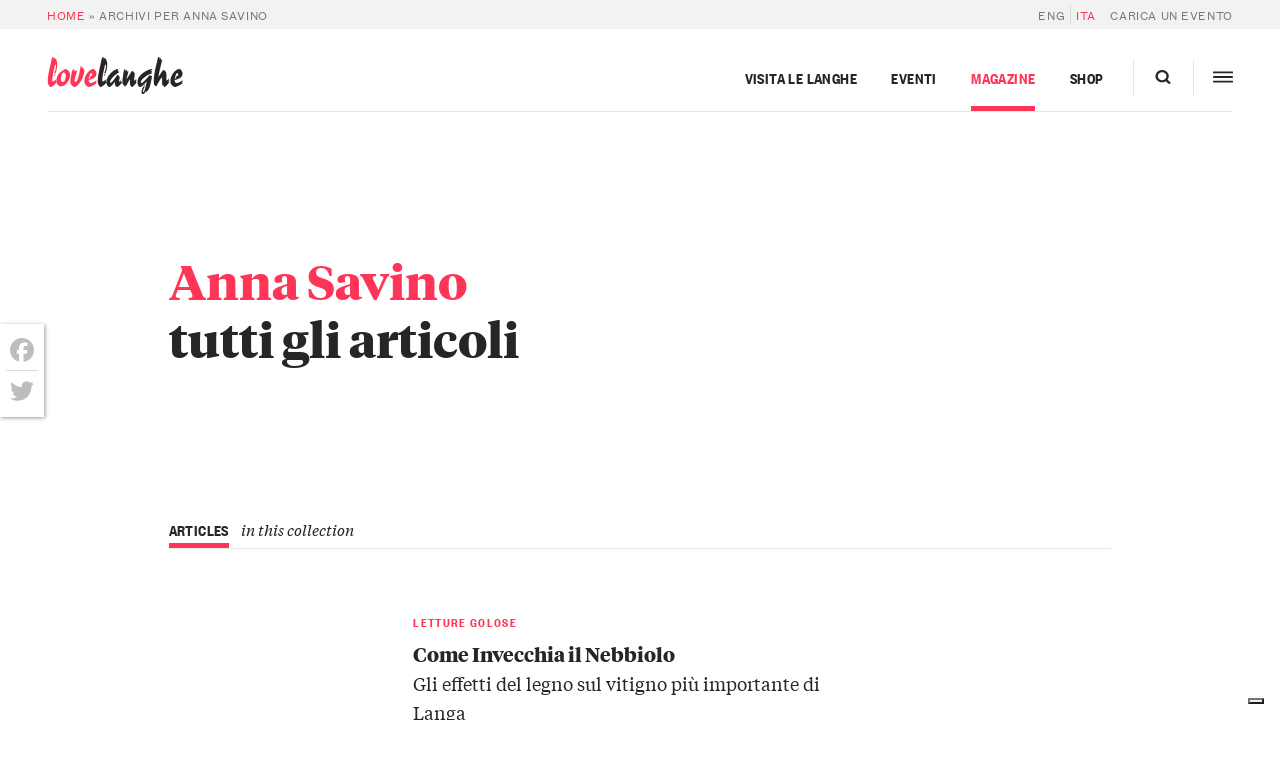

--- FILE ---
content_type: text/html; charset=UTF-8
request_url: https://langhe.net/author/annasavino/
body_size: 24489
content:
<!DOCTYPE html>
<html lang="it-IT">
  <head>
    <meta charset="UTF-8 ">
<script type="text/javascript">
/* <![CDATA[ */
var gform;gform||(document.addEventListener("gform_main_scripts_loaded",function(){gform.scriptsLoaded=!0}),document.addEventListener("gform/theme/scripts_loaded",function(){gform.themeScriptsLoaded=!0}),window.addEventListener("DOMContentLoaded",function(){gform.domLoaded=!0}),gform={domLoaded:!1,scriptsLoaded:!1,themeScriptsLoaded:!1,isFormEditor:()=>"function"==typeof InitializeEditor,callIfLoaded:function(o){return!(!gform.domLoaded||!gform.scriptsLoaded||!gform.themeScriptsLoaded&&!gform.isFormEditor()||(gform.isFormEditor()&&console.warn("The use of gform.initializeOnLoaded() is deprecated in the form editor context and will be removed in Gravity Forms 3.1."),o(),0))},initializeOnLoaded:function(o){gform.callIfLoaded(o)||(document.addEventListener("gform_main_scripts_loaded",()=>{gform.scriptsLoaded=!0,gform.callIfLoaded(o)}),document.addEventListener("gform/theme/scripts_loaded",()=>{gform.themeScriptsLoaded=!0,gform.callIfLoaded(o)}),window.addEventListener("DOMContentLoaded",()=>{gform.domLoaded=!0,gform.callIfLoaded(o)}))},hooks:{action:{},filter:{}},addAction:function(o,r,e,t){gform.addHook("action",o,r,e,t)},addFilter:function(o,r,e,t){gform.addHook("filter",o,r,e,t)},doAction:function(o){gform.doHook("action",o,arguments)},applyFilters:function(o){return gform.doHook("filter",o,arguments)},removeAction:function(o,r){gform.removeHook("action",o,r)},removeFilter:function(o,r,e){gform.removeHook("filter",o,r,e)},addHook:function(o,r,e,t,n){null==gform.hooks[o][r]&&(gform.hooks[o][r]=[]);var d=gform.hooks[o][r];null==n&&(n=r+"_"+d.length),gform.hooks[o][r].push({tag:n,callable:e,priority:t=null==t?10:t})},doHook:function(r,o,e){var t;if(e=Array.prototype.slice.call(e,1),null!=gform.hooks[r][o]&&((o=gform.hooks[r][o]).sort(function(o,r){return o.priority-r.priority}),o.forEach(function(o){"function"!=typeof(t=o.callable)&&(t=window[t]),"action"==r?t.apply(null,e):e[0]=t.apply(null,e)})),"filter"==r)return e[0]},removeHook:function(o,r,t,n){var e;null!=gform.hooks[o][r]&&(e=(e=gform.hooks[o][r]).filter(function(o,r,e){return!!(null!=n&&n!=o.tag||null!=t&&t!=o.priority)}),gform.hooks[o][r]=e)}});
/* ]]> */
</script>

    <meta name="viewport" content="width=device-width,initial-scale=1, shrink-to-fit=no,maximum-scale=1,user-scalable=no">

    			<script type="text/javascript" class="_iub_cs_skip">
				var _iub = _iub || {};
				_iub.csConfiguration = _iub.csConfiguration || {};
				_iub.csConfiguration.siteId = "374846";
				_iub.csConfiguration.cookiePolicyId = "600191";
			</script>
			<script class="_iub_cs_skip" src="https://cs.iubenda.com/sync/374846.js"></script>
			<meta name='robots' content='index, follow, max-image-preview:large, max-snippet:-1, max-video-preview:-1' />
	<style>img:is([sizes="auto" i], [sizes^="auto," i]) { contain-intrinsic-size: 3000px 1500px }</style>
	
	<!-- This site is optimized with the Yoast SEO plugin v26.1.1 - https://yoast.com/wordpress/plugins/seo/ -->
	<title>Anna Savino | LoveLanghe</title>
	<link rel="canonical" href="https://langhe.net/author/annasavino/" />
	<meta property="og:locale" content="it_IT" />
	<meta property="og:type" content="profile" />
	<meta property="og:title" content="Anna Savino | LoveLanghe" />
	<meta property="og:url" content="https://langhe.net/author/annasavino/" />
	<meta property="og:site_name" content="LoveLanghe" />
	<meta property="og:image" content="https://secure.gravatar.com/avatar/f2beb3c9b19d314bcb5530835ff3e7a7?s=500&d=identicon&r=g" />
	<meta name="twitter:card" content="summary_large_image" />
	<meta name="twitter:site" content="@ilovelanghe" />
	<script type="application/ld+json" class="yoast-schema-graph">{"@context":"https://schema.org","@graph":[{"@type":"ProfilePage","@id":"https://langhe.net/author/annasavino/","url":"https://langhe.net/author/annasavino/","name":"Anna Savino | LoveLanghe","isPartOf":{"@id":"https://langhe.net/#website"},"primaryImageOfPage":{"@id":"https://langhe.net/author/annasavino/#primaryimage"},"image":{"@id":"https://langhe.net/author/annasavino/#primaryimage"},"thumbnailUrl":"https://langhe.net/wp-content/uploads/2023/03/Cantina-Moscone-botti.jpg","breadcrumb":{"@id":"https://langhe.net/author/annasavino/#breadcrumb"},"inLanguage":"it-IT","potentialAction":[{"@type":"ReadAction","target":["https://langhe.net/author/annasavino/"]}]},{"@type":"ImageObject","inLanguage":"it-IT","@id":"https://langhe.net/author/annasavino/#primaryimage","url":"https://langhe.net/wp-content/uploads/2023/03/Cantina-Moscone-botti.jpg","contentUrl":"https://langhe.net/wp-content/uploads/2023/03/Cantina-Moscone-botti.jpg","width":2000,"height":1333,"caption":"Cantina Moscone-botti"},{"@type":"BreadcrumbList","@id":"https://langhe.net/author/annasavino/#breadcrumb","itemListElement":[{"@type":"ListItem","position":1,"name":"Home","item":"https://langhe.net/"},{"@type":"ListItem","position":2,"name":"Archivi per Anna Savino"}]},{"@type":"WebSite","@id":"https://langhe.net/#website","url":"https://langhe.net/","name":"LoveLanghe","description":"...Food and Wine. Art and Culture.","publisher":{"@id":"https://langhe.net/#organization"},"potentialAction":[{"@type":"SearchAction","target":{"@type":"EntryPoint","urlTemplate":"https://langhe.net/?s={search_term_string}"},"query-input":{"@type":"PropertyValueSpecification","valueRequired":true,"valueName":"search_term_string"}}],"inLanguage":"it-IT"},{"@type":"Organization","@id":"https://langhe.net/#organization","name":"LoveLanghe","url":"https://langhe.net/","logo":{"@type":"ImageObject","inLanguage":"it-IT","@id":"https://langhe.net/#/schema/logo/image/","url":"https://langhe.net/wp-content/uploads/2020/01/favicon.png","contentUrl":"https://langhe.net/wp-content/uploads/2020/01/favicon.png","width":122,"height":123,"caption":"LoveLanghe"},"image":{"@id":"https://langhe.net/#/schema/logo/image/"},"sameAs":["https://www.facebook.com/lovelanghe","https://x.com/ilovelanghe","https://www.instagram.com/lovelanghe/","https://www.youtube.com/channel/UCcXCRJcW2N_aCrKJd5jNWsQ"]},{"@type":"Person","@id":"https://langhe.net/#/schema/person/8a132316d24a714699c067ef2417acdb","name":"Anna Savino","image":{"@type":"ImageObject","inLanguage":"it-IT","@id":"https://langhe.net/#/schema/person/image/","url":"https://secure.gravatar.com/avatar/b053cc836a805ac07ff0efce9a7030f0a4b2aa49056db6cfb18d97324a560fc8?s=96&d=identicon&r=g","contentUrl":"https://secure.gravatar.com/avatar/b053cc836a805ac07ff0efce9a7030f0a4b2aa49056db6cfb18d97324a560fc8?s=96&d=identicon&r=g","caption":"Anna Savino"},"description":"Transplanted from Napa, California to Piemonte Italy over 9 years ago, Anna Savino blogs for a passion about food, wine, and Italian culture. Discovering Piemonte is an endless journey and she does it one step (sip) at a time. She loves to share the beauty and wonders of the region by collaborating with a top Barolo winery where she does PR, tours and tastings. Thanks to her passion for this area, she was able to make her dreams come true by starting her own custom wine &amp; food tour company Italianna where she provides tourists with an authentic experience in Langhe. Check out her blog for an insider's look at Piemonte! - - - Trapiantata da Napa, California, in Piemonte, Italia più di 9 anni fa, Anna Savino ha deciso di iniziare a scrivere un blog per via della sua passione per il cibo, per il vino e per la cultura Italiana. La scoperta del piemonte è un viaggio infinito e lei lo sta facendo un passo (un sorso) alla volta. Ama condividere la bellezza e le meraviglie della regione collaborando con una delle più importanti cantine del Barolo, dove si occupa di PR, visite e degustazioni. Grazie alla sua passione per quest'area, è stata capace di far diventare il suo sogno una realtà fondando la sua azienda di tour enogastronomici personalizzati \"Italianna\", con cui aiuta i turisti a vivere un'autentica esperienza Langarola. Visita il suo blog per dare al Piemonte un'occhiata da insider!","sameAs":["http://www.italianna.com/","https://www.facebook.com/Italiannatravel","https://x.com/winesavi"],"mainEntityOfPage":{"@id":"https://langhe.net/author/annasavino/"}}]}</script>
	<!-- / Yoast SEO plugin. -->


<link rel='dns-prefetch' href='//cdn.iubenda.com' />
<link rel='dns-prefetch' href='//static.addtoany.com' />
<link rel='dns-prefetch' href='//www.google.com' />
		<!-- This site uses the Google Analytics by MonsterInsights plugin v9.9.1 - Using Analytics tracking - https://www.monsterinsights.com/ -->
							<script src="//www.googletagmanager.com/gtag/js?id=G-GVTKT90S6H"  data-cfasync="false" data-wpfc-render="false" type="text/javascript" async></script>
			<script data-cfasync="false" data-wpfc-render="false" type="text/javascript">
				var mi_version = '9.9.1';
				var mi_track_user = true;
				var mi_no_track_reason = '';
								var MonsterInsightsDefaultLocations = {"page_location":"https:\/\/langhe.net\/author\/annasavino\/"};
								if ( typeof MonsterInsightsPrivacyGuardFilter === 'function' ) {
					var MonsterInsightsLocations = (typeof MonsterInsightsExcludeQuery === 'object') ? MonsterInsightsPrivacyGuardFilter( MonsterInsightsExcludeQuery ) : MonsterInsightsPrivacyGuardFilter( MonsterInsightsDefaultLocations );
				} else {
					var MonsterInsightsLocations = (typeof MonsterInsightsExcludeQuery === 'object') ? MonsterInsightsExcludeQuery : MonsterInsightsDefaultLocations;
				}

								var disableStrs = [
										'ga-disable-G-GVTKT90S6H',
									];

				/* Function to detect opted out users */
				function __gtagTrackerIsOptedOut() {
					for (var index = 0; index < disableStrs.length; index++) {
						if (document.cookie.indexOf(disableStrs[index] + '=true') > -1) {
							return true;
						}
					}

					return false;
				}

				/* Disable tracking if the opt-out cookie exists. */
				if (__gtagTrackerIsOptedOut()) {
					for (var index = 0; index < disableStrs.length; index++) {
						window[disableStrs[index]] = true;
					}
				}

				/* Opt-out function */
				function __gtagTrackerOptout() {
					for (var index = 0; index < disableStrs.length; index++) {
						document.cookie = disableStrs[index] + '=true; expires=Thu, 31 Dec 2099 23:59:59 UTC; path=/';
						window[disableStrs[index]] = true;
					}
				}

				if ('undefined' === typeof gaOptout) {
					function gaOptout() {
						__gtagTrackerOptout();
					}
				}
								window.dataLayer = window.dataLayer || [];

				window.MonsterInsightsDualTracker = {
					helpers: {},
					trackers: {},
				};
				if (mi_track_user) {
					function __gtagDataLayer() {
						dataLayer.push(arguments);
					}

					function __gtagTracker(type, name, parameters) {
						if (!parameters) {
							parameters = {};
						}

						if (parameters.send_to) {
							__gtagDataLayer.apply(null, arguments);
							return;
						}

						if (type === 'event') {
														parameters.send_to = monsterinsights_frontend.v4_id;
							var hookName = name;
							if (typeof parameters['event_category'] !== 'undefined') {
								hookName = parameters['event_category'] + ':' + name;
							}

							if (typeof MonsterInsightsDualTracker.trackers[hookName] !== 'undefined') {
								MonsterInsightsDualTracker.trackers[hookName](parameters);
							} else {
								__gtagDataLayer('event', name, parameters);
							}
							
						} else {
							__gtagDataLayer.apply(null, arguments);
						}
					}

					__gtagTracker('js', new Date());
					__gtagTracker('set', {
						'developer_id.dZGIzZG': true,
											});
					if ( MonsterInsightsLocations.page_location ) {
						__gtagTracker('set', MonsterInsightsLocations);
					}
										__gtagTracker('config', 'G-GVTKT90S6H', {"allow_anchor":"true","forceSSL":"true","anonymize_ip":"true","link_attribution":"true","page_path":location.pathname + location.search + location.hash} );
										window.gtag = __gtagTracker;										(function () {
						/* https://developers.google.com/analytics/devguides/collection/analyticsjs/ */
						/* ga and __gaTracker compatibility shim. */
						var noopfn = function () {
							return null;
						};
						var newtracker = function () {
							return new Tracker();
						};
						var Tracker = function () {
							return null;
						};
						var p = Tracker.prototype;
						p.get = noopfn;
						p.set = noopfn;
						p.send = function () {
							var args = Array.prototype.slice.call(arguments);
							args.unshift('send');
							__gaTracker.apply(null, args);
						};
						var __gaTracker = function () {
							var len = arguments.length;
							if (len === 0) {
								return;
							}
							var f = arguments[len - 1];
							if (typeof f !== 'object' || f === null || typeof f.hitCallback !== 'function') {
								if ('send' === arguments[0]) {
									var hitConverted, hitObject = false, action;
									if ('event' === arguments[1]) {
										if ('undefined' !== typeof arguments[3]) {
											hitObject = {
												'eventAction': arguments[3],
												'eventCategory': arguments[2],
												'eventLabel': arguments[4],
												'value': arguments[5] ? arguments[5] : 1,
											}
										}
									}
									if ('pageview' === arguments[1]) {
										if ('undefined' !== typeof arguments[2]) {
											hitObject = {
												'eventAction': 'page_view',
												'page_path': arguments[2],
											}
										}
									}
									if (typeof arguments[2] === 'object') {
										hitObject = arguments[2];
									}
									if (typeof arguments[5] === 'object') {
										Object.assign(hitObject, arguments[5]);
									}
									if ('undefined' !== typeof arguments[1].hitType) {
										hitObject = arguments[1];
										if ('pageview' === hitObject.hitType) {
											hitObject.eventAction = 'page_view';
										}
									}
									if (hitObject) {
										action = 'timing' === arguments[1].hitType ? 'timing_complete' : hitObject.eventAction;
										hitConverted = mapArgs(hitObject);
										__gtagTracker('event', action, hitConverted);
									}
								}
								return;
							}

							function mapArgs(args) {
								var arg, hit = {};
								var gaMap = {
									'eventCategory': 'event_category',
									'eventAction': 'event_action',
									'eventLabel': 'event_label',
									'eventValue': 'event_value',
									'nonInteraction': 'non_interaction',
									'timingCategory': 'event_category',
									'timingVar': 'name',
									'timingValue': 'value',
									'timingLabel': 'event_label',
									'page': 'page_path',
									'location': 'page_location',
									'title': 'page_title',
									'referrer' : 'page_referrer',
								};
								for (arg in args) {
																		if (!(!args.hasOwnProperty(arg) || !gaMap.hasOwnProperty(arg))) {
										hit[gaMap[arg]] = args[arg];
									} else {
										hit[arg] = args[arg];
									}
								}
								return hit;
							}

							try {
								f.hitCallback();
							} catch (ex) {
							}
						};
						__gaTracker.create = newtracker;
						__gaTracker.getByName = newtracker;
						__gaTracker.getAll = function () {
							return [];
						};
						__gaTracker.remove = noopfn;
						__gaTracker.loaded = true;
						window['__gaTracker'] = __gaTracker;
					})();
									} else {
										console.log("");
					(function () {
						function __gtagTracker() {
							return null;
						}

						window['__gtagTracker'] = __gtagTracker;
						window['gtag'] = __gtagTracker;
					})();
									}
			</script>
			
							<!-- / Google Analytics by MonsterInsights -->
		<script type="text/javascript">
/* <![CDATA[ */
window._wpemojiSettings = {"baseUrl":"https:\/\/s.w.org\/images\/core\/emoji\/16.0.1\/72x72\/","ext":".png","svgUrl":"https:\/\/s.w.org\/images\/core\/emoji\/16.0.1\/svg\/","svgExt":".svg","source":{"concatemoji":"https:\/\/langhe.net\/wp-includes\/js\/wp-emoji-release.min.js?ver=6.8.3"}};
/*! This file is auto-generated */
!function(s,n){var o,i,e;function c(e){try{var t={supportTests:e,timestamp:(new Date).valueOf()};sessionStorage.setItem(o,JSON.stringify(t))}catch(e){}}function p(e,t,n){e.clearRect(0,0,e.canvas.width,e.canvas.height),e.fillText(t,0,0);var t=new Uint32Array(e.getImageData(0,0,e.canvas.width,e.canvas.height).data),a=(e.clearRect(0,0,e.canvas.width,e.canvas.height),e.fillText(n,0,0),new Uint32Array(e.getImageData(0,0,e.canvas.width,e.canvas.height).data));return t.every(function(e,t){return e===a[t]})}function u(e,t){e.clearRect(0,0,e.canvas.width,e.canvas.height),e.fillText(t,0,0);for(var n=e.getImageData(16,16,1,1),a=0;a<n.data.length;a++)if(0!==n.data[a])return!1;return!0}function f(e,t,n,a){switch(t){case"flag":return n(e,"\ud83c\udff3\ufe0f\u200d\u26a7\ufe0f","\ud83c\udff3\ufe0f\u200b\u26a7\ufe0f")?!1:!n(e,"\ud83c\udde8\ud83c\uddf6","\ud83c\udde8\u200b\ud83c\uddf6")&&!n(e,"\ud83c\udff4\udb40\udc67\udb40\udc62\udb40\udc65\udb40\udc6e\udb40\udc67\udb40\udc7f","\ud83c\udff4\u200b\udb40\udc67\u200b\udb40\udc62\u200b\udb40\udc65\u200b\udb40\udc6e\u200b\udb40\udc67\u200b\udb40\udc7f");case"emoji":return!a(e,"\ud83e\udedf")}return!1}function g(e,t,n,a){var r="undefined"!=typeof WorkerGlobalScope&&self instanceof WorkerGlobalScope?new OffscreenCanvas(300,150):s.createElement("canvas"),o=r.getContext("2d",{willReadFrequently:!0}),i=(o.textBaseline="top",o.font="600 32px Arial",{});return e.forEach(function(e){i[e]=t(o,e,n,a)}),i}function t(e){var t=s.createElement("script");t.src=e,t.defer=!0,s.head.appendChild(t)}"undefined"!=typeof Promise&&(o="wpEmojiSettingsSupports",i=["flag","emoji"],n.supports={everything:!0,everythingExceptFlag:!0},e=new Promise(function(e){s.addEventListener("DOMContentLoaded",e,{once:!0})}),new Promise(function(t){var n=function(){try{var e=JSON.parse(sessionStorage.getItem(o));if("object"==typeof e&&"number"==typeof e.timestamp&&(new Date).valueOf()<e.timestamp+604800&&"object"==typeof e.supportTests)return e.supportTests}catch(e){}return null}();if(!n){if("undefined"!=typeof Worker&&"undefined"!=typeof OffscreenCanvas&&"undefined"!=typeof URL&&URL.createObjectURL&&"undefined"!=typeof Blob)try{var e="postMessage("+g.toString()+"("+[JSON.stringify(i),f.toString(),p.toString(),u.toString()].join(",")+"));",a=new Blob([e],{type:"text/javascript"}),r=new Worker(URL.createObjectURL(a),{name:"wpTestEmojiSupports"});return void(r.onmessage=function(e){c(n=e.data),r.terminate(),t(n)})}catch(e){}c(n=g(i,f,p,u))}t(n)}).then(function(e){for(var t in e)n.supports[t]=e[t],n.supports.everything=n.supports.everything&&n.supports[t],"flag"!==t&&(n.supports.everythingExceptFlag=n.supports.everythingExceptFlag&&n.supports[t]);n.supports.everythingExceptFlag=n.supports.everythingExceptFlag&&!n.supports.flag,n.DOMReady=!1,n.readyCallback=function(){n.DOMReady=!0}}).then(function(){return e}).then(function(){var e;n.supports.everything||(n.readyCallback(),(e=n.source||{}).concatemoji?t(e.concatemoji):e.wpemoji&&e.twemoji&&(t(e.twemoji),t(e.wpemoji)))}))}((window,document),window._wpemojiSettings);
/* ]]> */
</script>
<style id='wp-emoji-styles-inline-css' type='text/css'>

	img.wp-smiley, img.emoji {
		display: inline !important;
		border: none !important;
		box-shadow: none !important;
		height: 1em !important;
		width: 1em !important;
		margin: 0 0.07em !important;
		vertical-align: -0.1em !important;
		background: none !important;
		padding: 0 !important;
	}
</style>
<link rel='stylesheet' id='main-css' href='https://langhe.net/wp-content/themes/lovelanghe/dist/assets/main-0e428a7c.css?ver=6.8.3' type='text/css' media='all' />
<link rel='stylesheet' id='addtoany-css' href='https://langhe.net/wp-content/plugins/add-to-any/addtoany.min.css?ver=1.16' type='text/css' media='all' />
<style id='addtoany-inline-css' type='text/css'>
@media screen and (max-width:768px){
.a2a_floating_style.a2a_vertical_style{display:none;}
}
.a2a_floating_style  {
    background-color: #fff !important;
    border-radius: 0 !important;
    box-shadow: 1px 1px 4px rgba(0,0,0,0.4);
    padding: 6px !important;
	margin-left: 0;
}


.a2a_floating_style.a2a_vertical_style {
    top: 45% !important;
}

.a2a_vertical_style a {
    padding: 4px 0 !important;
    border-bottom: 1px solid #dbdbdb;
}

.a2a_vertical_style a:last-child {
    border-bottom: 0;
}

.a2a_default_style .a2a_count,
.a2a_default_style .a2a_svg,
.a2a_floating_style .a2a_svg,
.a2a_menu .a2a_svg,
.a2a_vertical_style .a2a_count,
.a2a_vertical_style .a2a_svg {
    border-radius: 0 !important;
}

.a2a_svg svg {
    background: #fff !important;
}


.a2a_svg svg path {
    fill: #bdbdbd !important;
}
</style>

<script  type="text/javascript" class=" _iub_cs_skip" type="text/javascript" id="iubenda-head-inline-scripts-0">
/* <![CDATA[ */

var _iub = _iub || [];
_iub.csConfiguration = {"countryDetection":true,"emailMarketing":{"styles":{"backgroundColor":"#FFFFFF","buttonsBackgroundColor":"#0073CE","buttonsTextColor":"#FFFFFF","footerBackgroundColor":"#0073CE91","footerTextColor":"#FFFFFF","textColor":"#252525"}},"enableFadp":true,"enableRemoteConsent":true,"enableUspr":true,"perPurposeConsent":true,"siteId":374846,"storage":{"useSiteId":true},"cookiePolicyId":600191,"banner":{"acceptButtonColor":"#0073CE","acceptButtonDisplay":true,"backgroundColor":"#FFFFFF","closeButtonRejects":true,"customizeButtonColor":"#0073CE91","customizeButtonDisplay":true,"explicitWithdrawal":true,"listPurposes":true,"linksColor":"#0073CE","position":"float-bottom-center","rejectButtonCaptionColor":"#676767","rejectButtonColor":"#FFFFFF","rejectButtonDisplay":true,"textColor":"#252525"}};
_iub.csLangConfiguration = {"it":{"cookiePolicyId":600191},"en":{"cookiePolicyId":389551}};
/* ]]> */
</script>
<script  type="text/javascript" class=" _iub_cs_skip" type="text/javascript" src="//cdn.iubenda.com/cs/gpp/stub.js?ver=3.12.4" id="iubenda-head-scripts-1-js"></script>
<script  type="text/javascript" charset="UTF-8" async="" class=" _iub_cs_skip" type="text/javascript" src="//cdn.iubenda.com/cs/iubenda_cs.js?ver=3.12.4" id="iubenda-head-scripts-2-js"></script>
<script type="text/javascript" src="https://langhe.net/wp-includes/js/jquery/jquery.min.js?ver=3.7.1" id="jquery-core-js"></script>
<script type="text/javascript" defer='defer' src="https://langhe.net/wp-content/plugins/gravityforms/js/jquery.json.min.js?ver=2.9.20" id="gform_json-js"></script>
<script type="text/javascript" id="gform_gravityforms-js-extra">
/* <![CDATA[ */
var gf_global = {"gf_currency_config":{"name":"Euro","symbol_left":"","symbol_right":"&#8364;","symbol_padding":" ","thousand_separator":".","decimal_separator":",","decimals":2,"code":"EUR"},"base_url":"https:\/\/langhe.net\/wp-content\/plugins\/gravityforms","number_formats":[],"spinnerUrl":"https:\/\/langhe.net\/wp-content\/plugins\/gravityforms\/images\/spinner.svg","version_hash":"1aa644aff0de82ddc8a65caa311dad3f","strings":{"newRowAdded":"\u00c8 stata aggiunta una nuova riga.","rowRemoved":"La riga \u00e8 stata rimossa","formSaved":"Il modulo \u00e8 stato salvato. Il contenuto include il link per tornare a completare il modulo."}};
var gform_i18n = {"datepicker":{"days":{"monday":"Lun","tuesday":"Mar","wednesday":"Mer","thursday":"Gio","friday":"Ven","saturday":"Sab","sunday":"Dom"},"months":{"january":"Gennaio","february":"Febbraio","march":"Marzo","april":"Aprile","may":"Maggio","june":"Giugno","july":"Luglio","august":"Agosto","september":"Settembre","october":"Ottobre","november":"Novembre","december":"Dicembre"},"firstDay":1,"iconText":"Seleziona la data"}};
var gf_legacy_multi = {"81":""};
var gform_gravityforms = {"strings":{"invalid_file_extension":"Questo tipo di file non \u00e8 consentito. Deve avere uno dei seguenti formati:","delete_file":"Elimina questo file","in_progress":"in lavorazione","file_exceeds_limit":"La dimensione del file supera i limiti","illegal_extension":"Questo tipo di file non \u00e8 consentito.","max_reached":"Numero massimo di file raggiunto","unknown_error":"C\u2019\u00e8 stato un problema durante il salvataggio del file sul server","currently_uploading":"Aspetta che il caricamento sia completato","cancel":"Annulla","cancel_upload":"Annulla questo caricamento","cancelled":"Annullato","error":"Errore","message":"Messaggio"},"vars":{"images_url":"https:\/\/langhe.net\/wp-content\/plugins\/gravityforms\/images"}};
/* ]]> */
</script>
<script type="text/javascript" defer='defer' src="https://langhe.net/wp-content/plugins/gravityforms/js/gravityforms.min.js?ver=2.9.20" id="gform_gravityforms-js"></script>
<script type="text/javascript" defer='defer' src="https://langhe.net/wp-content/plugins/gravityforms/assets/js/dist/utils.min.js?ver=380b7a5ec0757c78876bc8a59488f2f3" id="gform_gravityforms_utils-js"></script>
<script type="text/javascript" src="https://langhe.net/wp-content/plugins/google-analytics-premium/assets/js/frontend-gtag.js?ver=9.9.1" id="monsterinsights-frontend-script-js" async="async" data-wp-strategy="async"></script>
<script data-cfasync="false" data-wpfc-render="false" type="text/javascript" id='monsterinsights-frontend-script-js-extra'>/* <![CDATA[ */
var monsterinsights_frontend = {"js_events_tracking":"true","download_extensions":"doc,pdf,ppt,zip,xls,docx,pptx,xlsx","inbound_paths":"[]","home_url":"https:\/\/langhe.net","hash_tracking":"true","v4_id":"G-GVTKT90S6H"};/* ]]> */
</script>
<script type="text/javascript" id="addtoany-core-js-before">
/* <![CDATA[ */
window.a2a_config=window.a2a_config||{};a2a_config.callbacks=[];a2a_config.overlays=[];a2a_config.templates={};a2a_localize = {
	Share: "Condividi",
	Save: "Salva",
	Subscribe: "Abbonati",
	Email: "Email",
	Bookmark: "Segnalibro",
	ShowAll: "espandi",
	ShowLess: "comprimi",
	FindServices: "Trova servizi",
	FindAnyServiceToAddTo: "Trova subito un servizio da aggiungere",
	PoweredBy: "Powered by",
	ShareViaEmail: "Condividi via email",
	SubscribeViaEmail: "Iscriviti via email",
	BookmarkInYourBrowser: "Aggiungi ai segnalibri",
	BookmarkInstructions: "Premi Ctrl+D o \u2318+D per mettere questa pagina nei preferiti",
	AddToYourFavorites: "Aggiungi ai favoriti",
	SendFromWebOrProgram: "Invia da qualsiasi indirizzo email o programma di posta elettronica",
	EmailProgram: "Programma di posta elettronica",
	More: "Di più&#8230;",
	ThanksForSharing: "Grazie per la condivisione!",
	ThanksForFollowing: "Thanks for following!"
};

a2a_config.icon_color="transparent";
/* ]]> */
</script>
<script type="text/javascript" defer src="https://static.addtoany.com/menu/page.js" id="addtoany-core-js"></script>
<script type="text/javascript" defer src="https://langhe.net/wp-content/plugins/add-to-any/addtoany.min.js?ver=1.1" id="addtoany-jquery-js"></script>
<link rel="https://api.w.org/" href="https://langhe.net/wp-json/" /><link rel="alternate" title="JSON" type="application/json" href="https://langhe.net/wp-json/wp/v2/users/1269" /><link rel="EditURI" type="application/rsd+xml" title="RSD" href="https://langhe.net/xmlrpc.php?rsd" />
<meta name="generator" content="WordPress 6.8.3" />
<meta name="generator" content="WPML ver:4.8.3 stt:4,56;" />
<link rel="icon" href="https://langhe.net/wp-content/uploads/2020/01/cropped-favicon-32x32.png" sizes="32x32" />
<link rel="icon" href="https://langhe.net/wp-content/uploads/2020/01/cropped-favicon-192x192.png" sizes="192x192" />
<link rel="apple-touch-icon" href="https://langhe.net/wp-content/uploads/2020/01/cropped-favicon-180x180.png" />
<meta name="msapplication-TileImage" content="https://langhe.net/wp-content/uploads/2020/01/cropped-favicon-270x270.png" />
		<style type="text/css" id="wp-custom-css">
			.town-badge__banner--card {
    margin-left: auto;
    margin-right: auto;
    order: -1;
}		</style>
		


    <!-- Facebook Pixel Code -->
    <script>
      !function(f,b,e,v,n,t,s)
      {if(f.fbq)return;n=f.fbq=function(){n.callMethod?
      n.callMethod.apply(n,arguments):n.queue.push(arguments)};
      if(!f._fbq)f._fbq=n;n.push=n;n.loaded=!0;n.version='2.0';
      n.queue=[];t=b.createElement(e);t.async=!0;
      t.src=v;s=b.getElementsByTagName(e)[0];
      s.parentNode.insertBefore(t,s)}(window,document,'script',
      'https://connect.facebook.net/en_US/fbevents.js');
      fbq('init', '200727621163455'); 
      fbq('track', 'PageView');
    </script>
    <noscript>
      <img height="1" width="1" src="https://www.facebook.com/tr?id=200727621163455&ev=PageView&noscript=1"/>
    </noscript>
    <!-- End Facebook Pixel Code -->
  </head>
<body id="top" class="magazine archive author author-annasavino author-1269 wp-theme-lovelanghe wp-child-theme-lovelanghe-portal body" data-algolia-index="portal">
  <div class="site site--heading-is-static">
          <div class="nav-hidden nav-hidden--hidden js-megaslide">
  <div class="nav-hidden__filler"></div>
  <div class="nav-hidden__inner">
    <div class="nav-hidden__row">
      <div class="nav-hidden__panel">
        <!-- <div class="nav-hidden__container"> -->
        <div class="nav-hidden__close-container">
          <a class="nav-hidden__close js-menutoggler">
              <svg height="20" width="20">
                <line x1="2" y1="18" x2="18" y2="2" stroke="#000" opacity=".9" stroke-width="2.75"></line>
                <line x1="2" y1="2" x2="18" y2="18" stroke="#000" opacity=".9" stroke-width="2.75"></line>
              </svg>
            </a>
          </div>
        <div class="nav-hidden__spacer"></div>
        <div class="nav-hidden__items">
          <div class="nav-hidden__item nav-hidden__item--nav">
            <div class="megamenu nav-hidden__megamenu">
  <ul class="megamenu__nav megamenu__nav--3-col">
          <li class="megamenu__menu-item travel-item cols-3 menu-item menu-item-type-post_type menu-item-object-page menu-item-172361 menu-item-has-children">
                  <a title="Visita le Langhe" target="" class="megamenu__menu-link megamenu__menu-link--pad-normal uppercase--sm" href="https://langhe.net/visita/">Visita le Langhe</a>
          <span class="megamenu__accordion-toggler js-accordion uppercase--sm">
            <span class="megamenu__accordion-toggler-icon"></span>
          </span>
            <ul class="megamenu__submenu travel-item js-accordion-content">
                              <li class="megamenu__sub-item sans--sm">
                    <a title="Pacchetti LangheBox" target="" href="https://langhe.net/visita/pacchetti-vacanza/">Pacchetti LangheBox</a>
                </li>
                              <li class="megamenu__sub-item sans--sm">
                    <a title="Pacchetti personalizzati" target="" href="https://langhe.net/visita/pacchetti-personalizzati/">Pacchetti personalizzati</a>
                </li>
                              <li class="megamenu__sub-item sans--sm">
                    <a title="Chiedici un consiglio" target="" href="https://langhe.net/visita/consigli/">Chiedici un consiglio</a>
                </li>
                              <li class="megamenu__sub-item sans--sm">
                    <a title="Esperienze e attività" target="" href="https://langhe.net/visita/esperienze/">Esperienze e attività</a>
                </li>
                              <li class="megamenu__sub-item sans--sm">
                    <a title="Passeggiate e outdoor" target="" href="https://langhe.net/visita/passeggiate-outdoor/">Passeggiate e outdoor</a>
                </li>
                              <li class="megamenu__sub-item sans--sm">
                    <a title="Ricerca Esclusiva del Tartufo Bianco d’Alba" target="" href="https://langhe.net/guide/ricerca-tartufo-bianco-alba/">Ricerca Esclusiva del Tartufo Bianco d’Alba</a>
                </li>
                              <li class="megamenu__sub-item sans--sm">
                    <a title="Cantine e degustazioni" target="" href="https://langhe.net/visita/cantine/">Cantine e degustazioni</a>
                </li>
                              <li class="megamenu__sub-item sans--sm">
                    <a title="Wellness &amp; Spa" target="" href="https://langhe.net/visita/spa/">Wellness &amp; Spa</a>
                </li>
                              <li class="megamenu__sub-item sans--sm">
                    <a title="Cascine" target="" href="https://langhe.net/visita/aziende/">Cascine</a>
                </li>
                              <li class="megamenu__sub-item sans--sm">
                    <a title="Botteghe" target="" href="https://langhe.net/visita/botteghe/">Botteghe</a>
                </li>
                              <li class="megamenu__sub-item sans--sm">
                    <a title="Dove mangiare" target="" href="https://langhe.net/visita/ristoranti/">Dove mangiare</a>
                </li>
                              <li class="megamenu__sub-item sans--sm">
                    <a title="Dove dormire" target="" href="https://langhe.net/visita/dove-dormire/">Dove dormire</a>
                </li>
                              <li class="megamenu__sub-item sans--sm">
                    <a title="Location per Eventi" target="" href="https://langhe.net/visita/location-eventi/">Location per Eventi</a>
                </li>
                              <li class="megamenu__sub-item sans--sm">
                    <a title="Come arrivare" target="" href="https://langhe.net/guide/arrivare/">Come arrivare</a>
                </li>
                              <li class="megamenu__sub-item sans--sm">
                    <a title="Attrazioni e percorsi" target="" href="https://langhe.net/visita/attrazioni/">Attrazioni e percorsi</a>
                </li>
                              <li class="megamenu__sub-item sans--sm">
                    <a title="Città e paesi delle Langhe" target="" href="https://langhe.net/visita/citta/">Città e paesi delle Langhe</a>
                </li>
                          </ul>
                </li>
          <li class="megamenu__menu-item events-item cols-2 menu-item menu-item-type-post_type menu-item-object-page menu-item-172329 menu-item-has-children">
                  <a title="Eventi" target="" class="megamenu__menu-link megamenu__menu-link--pad-normal uppercase--sm" href="https://langhe.net/eventi/">Eventi</a>
          <span class="megamenu__accordion-toggler js-accordion uppercase--sm">
            <span class="megamenu__accordion-toggler-icon"></span>
          </span>
            <ul class="megamenu__submenu events-item js-accordion-content">
                              <li class="megamenu__sub-item sans--sm">
                    <a title="Wine &amp; Food" target="" href="https://langhe.net/eventi/wine-food/">Wine &amp; Food</a>
                </li>
                              <li class="megamenu__sub-item sans--sm">
                    <a title="Sagre e fiere" target="" href="https://langhe.net/eventi/sagre-fiere/">Sagre e fiere</a>
                </li>
                              <li class="megamenu__sub-item sans--sm">
                    <a title="Musica e nightlife" target="" href="https://langhe.net/eventi/musica-nightlife/">Musica e nightlife</a>
                </li>
                              <li class="megamenu__sub-item sans--sm">
                    <a title="Sport e passeggiate" target="" href="https://langhe.net/eventi/sport/">Sport e passeggiate</a>
                </li>
                              <li class="megamenu__sub-item sans--sm">
                    <a title="Famiglie e bambini" target="" href="https://langhe.net/etags/bambini/">Famiglie e bambini</a>
                </li>
                              <li class="megamenu__sub-item sans--sm">
                    <a title="Mostre" target="" href="https://langhe.net/eventi/mostre/">Mostre</a>
                </li>
                              <li class="megamenu__sub-item sans--sm">
                    <a title="Cultura e Cinema" target="" href="https://langhe.net/eventi/cultura-cinema/">Cultura e Cinema</a>
                </li>
                              <li class="megamenu__sub-item sans--sm">
                    <a title="Corsi" target="" href="https://langhe.net/eventi/corsi/">Corsi</a>
                </li>
                          </ul>
                </li>
          <li class="megamenu__menu-item magazine-item cols-2 menu-item menu-item-type-post_type menu-item-object-page menu-item-172347 menu-item-has-children">
                  <a title="Magazine" target="" class="megamenu__menu-link megamenu__menu-link--pad-normal uppercase--sm" href="https://langhe.net/magazine/">Magazine</a>
          <span class="megamenu__accordion-toggler js-accordion uppercase--sm">
            <span class="megamenu__accordion-toggler-icon"></span>
          </span>
            <ul class="megamenu__submenu magazine-item js-accordion-content">
                              <li class="megamenu__sub-item sans--sm">
                    <a title="Andar per Langa" target="" href="https://langhe.net/magazine/idee-vacanza/">Andar per Langa</a>
                </li>
                              <li class="megamenu__sub-item sans--sm">
                    <a title="Arte e cultura" target="" href="https://langhe.net/magazine/arte-cultura/">Arte e cultura</a>
                </li>
                              <li class="megamenu__sub-item sans--sm">
                    <a title="Letture golose" target="" href="https://langhe.net/magazine/mangiare-bere/">Letture golose</a>
                </li>
                              <li class="megamenu__sub-item sans--sm">
                    <a title="Ricette di cucina" target="" href="https://langhe.net/magazine/ricette/">Ricette di cucina</a>
                </li>
                              <li class="megamenu__sub-item sans--sm">
                    <a title="Vini e vitigni" target="" href="https://langhe.net/magazine/vini-vitigni/">Vini e vitigni</a>
                </li>
                              <li class="megamenu__sub-item sans--sm">
                    <a title="Mini guide" target="" href="https://langhe.net/magazine/guide/">Mini guide</a>
                </li>
                          </ul>
                </li>
          <li class="megamenu__menu-item shop-item menu-item menu-item-type-custom menu-item-object-custom menu-item-172393 menu-item-has-children">
                  <a title="Shop" target="_blank" class="megamenu__menu-link megamenu__menu-link--pad-normal uppercase--sm" href="https://shop.langhe.net/">Shop</a>
          <span class="megamenu__accordion-toggler js-accordion uppercase--sm">
            <span class="megamenu__accordion-toggler-icon"></span>
          </span>
            <ul class="megamenu__submenu shop-item js-accordion-content">
                              <li class="megamenu__sub-item sans--sm">
                    <a title="Prodotti" target="_blank" href="https://shop.langhe.net/negozio/">Prodotti</a>
                </li>
                              <li class="megamenu__sub-item sans--sm">
                    <a title="Produttori" target="_blank" href="https://shop.langhe.net/piemonte-produttori/">Produttori</a>
                </li>
                              <li class="megamenu__sub-item sans--sm">
                    <a title="Bottiglie storiche" target="_blank" href="https://shop.langhe.net/categoria-prodotto/bottiglie-storiche/">Bottiglie storiche</a>
                </li>
                          </ul>
                </li>
      </ul>
</div>
          </div>
          <div class="nav-hidden__item nav-hidden__item--footer">
            <div class="nav-hidden__widgets-wrapper">
              <div id="icl_lang_sel_widget-2" class="topbar__widget widget_icl_lang_sel_widget">
<div class="wpml-ls-sidebars-topbar wpml-ls wpml-ls-touch-device wpml-ls-legacy-list-horizontal">
	<ul role="menu"><li class="wpml-ls-slot-topbar wpml-ls-item wpml-ls-item-en wpml-ls-first-item wpml-ls-item-legacy-list-horizontal" role="none">
				<a href="https://langhe.net/en/author/annasavino/" class="wpml-ls-link" role="menuitem"  aria-label="Passa a Eng" title="Passa a Eng" >
                    <span class="wpml-ls-native" lang="en">Eng</span></a>
			</li><li class="wpml-ls-slot-topbar wpml-ls-item wpml-ls-item-it wpml-ls-current-language wpml-ls-last-item wpml-ls-item-legacy-list-horizontal" role="none">
				<a href="https://langhe.net/author/annasavino/" class="wpml-ls-link" role="menuitem" >
                    <span class="wpml-ls-native" role="menuitem">Ita</span></a>
			</li></ul>
</div>
</div><div id="text-7" class="topbar__widget widget_text">			<div class="textwidget"><p><a href="http://langhe.net/account/">Carica un evento</a></p>
</div>
		</div>
            </div>
          </div>
        </div>
        <!-- </div> -->
      </div>
    </div>
  </div>
</div>

<header class="nav-bar nav-bar--position-static nav-bar--color-dark">
  <div class="topbar topbar--color-dark nav-bar__topbar">
    <div class="topbar__inner">
      <p id="breadcrumbs" class="breadcrumbs"><span><span><a href="https://langhe.net/">Home</a></span> » <span class="breadcrumb_last" aria-current="page">Archivi per Anna Savino</span></span></p>
      <div class="topbar__widget-container">
        <div id="icl_lang_sel_widget-2" class="topbar__widget widget_icl_lang_sel_widget">
<div class="wpml-ls-sidebars-topbar wpml-ls wpml-ls-touch-device wpml-ls-legacy-list-horizontal">
	<ul role="menu"><li class="wpml-ls-slot-topbar wpml-ls-item wpml-ls-item-en wpml-ls-first-item wpml-ls-item-legacy-list-horizontal" role="none">
				<a href="https://langhe.net/en/author/annasavino/" class="wpml-ls-link" role="menuitem"  aria-label="Passa a Eng" title="Passa a Eng" >
                    <span class="wpml-ls-native" lang="en">Eng</span></a>
			</li><li class="wpml-ls-slot-topbar wpml-ls-item wpml-ls-item-it wpml-ls-current-language wpml-ls-last-item wpml-ls-item-legacy-list-horizontal" role="none">
				<a href="https://langhe.net/author/annasavino/" class="wpml-ls-link" role="menuitem" >
                    <span class="wpml-ls-native" role="menuitem">Ita</span></a>
			</li></ul>
</div>
</div><div id="text-7" class="topbar__widget widget_text">			<div class="textwidget"><p><a href="http://langhe.net/account/">Carica un evento</a></p>
</div>
		</div>
      </div>
    </div>
  </div>
  <div class="nav-bar__inner">
    <div class="nav-bar__row">
      <div class="logo__container">
        <a class="logo" href="https://langhe.net">
          <span class="accent">love</span>langhe
                  </a>
      </div>
      <!-- main navigation -->
      <nav id="main-nav" class="main-nav"><ul id="main-nav__menu" class="main-nav__menu"><li id="menu-item-172361" class="travel-item cols-3 menu-item menu-item-type-post_type menu-item-object-page menu-item-has-children menu-item-172361"><a href="https://langhe.net/visita/">Visita le Langhe</a>
<ul class="sub-menu">
	<li id="menu-item-172377" class="menu-item menu-item-type-post_type menu-item-object-page menu-item-172377"><a href="https://langhe.net/visita/pacchetti-vacanza/">Pacchetti LangheBox</a></li>
	<li id="menu-item-172379" class="menu-item menu-item-type-post_type menu-item-object-page menu-item-172379"><a href="https://langhe.net/visita/pacchetti-personalizzati/">Pacchetti personalizzati</a></li>
	<li id="menu-item-172369" class="menu-item menu-item-type-post_type menu-item-object-page menu-item-172369"><a href="https://langhe.net/visita/consigli/">Chiedici un consiglio</a></li>
	<li id="menu-item-172375" class="menu-item menu-item-type-post_type menu-item-object-page menu-item-172375"><a href="https://langhe.net/visita/esperienze/">Esperienze e attività</a></li>
	<li id="menu-item-172381" class="menu-item menu-item-type-post_type menu-item-object-page menu-item-172381"><a href="https://langhe.net/visita/passeggiate-outdoor/">Passeggiate e outdoor</a></li>
	<li id="menu-item-172387" class="menu-item menu-item-type-post_type menu-item-object-guide menu-item-172387"><a href="https://langhe.net/guide/ricerca-tartufo-bianco-alba/">Ricerca Esclusiva del Tartufo Bianco d’Alba</a></li>
	<li id="menu-item-172365" class="menu-item menu-item-type-post_type menu-item-object-page menu-item-172365"><a href="https://langhe.net/visita/cantine/">Cantine e degustazioni</a></li>
	<li id="menu-item-209247" class="menu-item menu-item-type-post_type menu-item-object-page menu-item-209247"><a href="https://langhe.net/visita/spa/">Wellness &amp; Spa</a></li>
	<li id="menu-item-172367" class="menu-item menu-item-type-post_type menu-item-object-page menu-item-172367"><a href="https://langhe.net/visita/aziende/">Cascine</a></li>
	<li id="menu-item-172609" class="menu-item menu-item-type-post_type menu-item-object-page menu-item-172609"><a href="https://langhe.net/visita/botteghe/">Botteghe</a></li>
	<li id="menu-item-172383" class="menu-item menu-item-type-post_type menu-item-object-page menu-item-172383"><a href="https://langhe.net/visita/ristoranti/">Dove mangiare</a></li>
	<li id="menu-item-172373" class="menu-item menu-item-type-post_type menu-item-object-page menu-item-172373"><a href="https://langhe.net/visita/dove-dormire/">Dove dormire</a></li>
	<li id="menu-item-278464" class="menu-item menu-item-type-post_type menu-item-object-page menu-item-278464"><a href="https://langhe.net/visita/location-eventi/">Location per Eventi</a></li>
	<li id="menu-item-172389" class="menu-item menu-item-type-post_type menu-item-object-guide menu-item-172389"><a href="https://langhe.net/guide/arrivare/">Come arrivare</a></li>
	<li id="menu-item-172363" class="menu-item menu-item-type-post_type menu-item-object-page menu-item-172363"><a href="https://langhe.net/visita/attrazioni/">Attrazioni e percorsi</a></li>
	<li id="menu-item-172371" class="menu-item menu-item-type-post_type menu-item-object-page menu-item-172371"><a href="https://langhe.net/visita/citta/">Città e paesi delle Langhe</a></li>
</ul>
</li>
<li id="menu-item-172329" class="events-item cols-2 menu-item menu-item-type-post_type menu-item-object-page menu-item-has-children menu-item-172329"><a href="https://langhe.net/eventi/">Eventi</a>
<ul class="sub-menu">
	<li id="menu-item-172345" class="menu-item menu-item-type-post_type menu-item-object-page menu-item-172345"><a href="https://langhe.net/eventi/wine-food/">Wine &amp; Food</a></li>
	<li id="menu-item-172343" class="menu-item menu-item-type-post_type menu-item-object-page menu-item-172343"><a href="https://langhe.net/eventi/sagre-fiere/">Sagre e fiere</a></li>
	<li id="menu-item-172339" class="menu-item menu-item-type-post_type menu-item-object-page menu-item-172339"><a href="https://langhe.net/eventi/musica-nightlife/">Musica e nightlife</a></li>
	<li id="menu-item-172335" class="menu-item menu-item-type-post_type menu-item-object-page menu-item-172335"><a href="https://langhe.net/eventi/sport/">Sport e passeggiate</a></li>
	<li id="menu-item-172385" class="menu-item menu-item-type-taxonomy menu-item-object-event-tags menu-item-172385"><a href="https://langhe.net/etags/bambini/">Famiglie e bambini</a></li>
	<li id="menu-item-172337" class="menu-item menu-item-type-post_type menu-item-object-page menu-item-172337"><a href="https://langhe.net/eventi/mostre/">Mostre</a></li>
	<li id="menu-item-172333" class="menu-item menu-item-type-post_type menu-item-object-page menu-item-172333"><a href="https://langhe.net/eventi/cultura-cinema/">Cultura e Cinema</a></li>
	<li id="menu-item-172331" class="menu-item menu-item-type-post_type menu-item-object-page menu-item-172331"><a href="https://langhe.net/eventi/corsi/">Corsi</a></li>
</ul>
</li>
<li id="menu-item-172347" class="magazine-item cols-2 menu-item menu-item-type-post_type menu-item-object-page menu-item-has-children menu-item-172347"><a href="https://langhe.net/magazine/">Magazine</a>
<ul class="sub-menu">
	<li id="menu-item-172349" class="menu-item menu-item-type-post_type menu-item-object-page menu-item-172349"><a href="https://langhe.net/magazine/idee-vacanza/">Andar per Langa</a></li>
	<li id="menu-item-172351" class="menu-item menu-item-type-post_type menu-item-object-page menu-item-172351"><a href="https://langhe.net/magazine/arte-cultura/">Arte e cultura</a></li>
	<li id="menu-item-172353" class="menu-item menu-item-type-post_type menu-item-object-page menu-item-172353"><a href="https://langhe.net/magazine/mangiare-bere/">Letture golose</a></li>
	<li id="menu-item-172357" class="menu-item menu-item-type-post_type menu-item-object-page menu-item-172357"><a href="https://langhe.net/magazine/ricette/">Ricette di cucina</a></li>
	<li id="menu-item-172359" class="menu-item menu-item-type-post_type menu-item-object-page menu-item-172359"><a href="https://langhe.net/magazine/vini-vitigni/">Vini e vitigni</a></li>
	<li id="menu-item-172355" class="menu-item menu-item-type-post_type menu-item-object-page menu-item-172355"><a href="https://langhe.net/magazine/guide/">Mini guide</a></li>
</ul>
</li>
<li id="menu-item-172393" class="shop-item menu-item menu-item-type-custom menu-item-object-custom menu-item-has-children menu-item-172393"><a target="_blank" href="https://shop.langhe.net/">Shop</a>
<ul class="sub-menu">
	<li id="menu-item-172397" class="menu-item menu-item-type-custom menu-item-object-custom menu-item-172397"><a target="_blank" href="https://shop.langhe.net/negozio/">Prodotti</a></li>
	<li id="menu-item-172395" class="menu-item menu-item-type-custom menu-item-object-custom menu-item-172395"><a target="_blank" href="https://shop.langhe.net/piemonte-produttori/">Produttori</a></li>
	<li id="menu-item-172399" class="menu-item menu-item-type-custom menu-item-object-custom menu-item-172399"><a target="_blank" href="https://shop.langhe.net/categoria-prodotto/bottiglie-storiche/">Bottiglie storiche</a></li>
</ul>
</li>
</ul></nav>

              <!-- search -->
        <div class="nav-bar__icon nav-bar__icon--search">
          <a class="nav-bar__icon-link js-search" >
            <div class="icon">
              <svg viewBox="0 0 56.7 56.7" class="icon__content">
                <path d="M42.8 7.3C33-2.4 17.1-2.4 7.3 7.3c-9.8 9.8-9.8 25.7 0 35.5 8.7 8.7 22.2 9.7 32 2.9l9.6 9.6c1.8 1.8 4.7 1.8 6.4 0 1.8-1.8 1.8-4.7 0-6.4l-9.6-9.6c6.8-9.8 5.8-23.3-2.9-32zm-6.2 29.3c-6.4 6.4-16.7 6.4-23.1 0s-6.4-16.7 0-23.1c6.4-6.4 16.7-6.4 23.1 0 6.4 6.4 6.4 16.8 0 23.1z"></path>
              </svg>
            </div>
          </a>
        </div>
                  <!-- cheesburgerZ -->
      <div class="nav-bar__icon nav-bar__icon--nav">
        <a class="nav-bar__icon-link js-menutoggler">
          <div class="icon">
            <svg class="icon__content">
              <rect y="10%" width="100%" height="14%" rx="5%" ry="5%"></rect>
              <rect y="43%" width="100%" height="14%" rx="5%" ry="5%"></rect>
              <rect y="76%" width="100%" height="14%" rx="5%" ry="5%"></rect>
            </svg>
          </div>
        </a>
      </div>
    </div>
  </div>
</header>
<div class="header-search js-search-form">
  <div class="form header-search__form" >     <form method="get" action="https://langhe.net/" role="search" style="width:100%;position: relative;">
      <div class="form__fields form__fields--inline form__fields--no-wrap" id="autocomplete-header" data-algolia-index="portal">
        <div class="form__col form__col--1">
          <input id="autocomplete-input" class="input input--absolute-label" type="text" name="s"/>
          <label class="label label--absolute">Cerca...</label>
        </div>
      </div>
      <input type="hidden" value="" name="s" id="s" />

    <div class="form__send form__send--absolute">
      <input value="Più risultati" id="searchsubmit" type="submit" class="button button--filled form__button form__button--inline">
    </div>
    </form>
    <span class="js-search uppersans--xs header-search__close">X</span>
    <div id="header-hits" class="results__header">
    </div>
  </div>
</div>        <article class="article __article " itemscope="itemscope" itemtype="http://schema.org/">

        <!-- Content Header -->
<header id="intro" class="header-static">
  <div class="header-static__wrapper">
    <div class="header-static__inner header-static__inner--80">

      <div class="t-multi t-multi--width-80 t-multi--align-left header-static__t-multi">
  <div class="t-multi__inner t-multi__inner--align-left t-multi__inner--deco-none">
        <h1 class="t-multi__title-texts display--lg">
      <span class="t-multi__title t-multi__title--p1 t-multi__title--color-accent">
        Anna Savino
      </span>
      <span class="t-multi__title t-multi__title--p2 t-multi__title--color-black">
        tutti gli articoli
      </span>
    </h1>
          </div>
  </div>

    </div>
  </div>
</header>

      
<section  class="base-section base-section--mt-lg base-section--border- ">
  <div class="base-section__wrapper base-section__wrapper--type-element base-section__wrapper--content-drawer">
        <div class="base-section__inner base-section__inner--80">
      
  
<div class="drawer drawer--width-100 base-section__drawer">
  <header class="drawer__header">
    <h2 class="drawer__title-container">
      <span class="drawer__title">Articles</span>
      <span class="drawer__subtitle">in this collection</span>
    </h2>
      </header>

      <div class="drawer__content " data-height="">
      <div class="grid grid--1-col grid--cover grid--width-100 drawer__grid">
  <div class="grid__inner grid__inner--width-100">
            <ul class="grid__container grid__container--type-cover">
                        <li class="cover cover--col-1">
  <div class="cover__body">
    <div class="cover__content">
    <p class="cover__surtitle">Letture golose</p>
    <h3 class="cover__title-container">
      <a title="Effetti dell&#8217;invecchiamento in legno del Nebbiolo" class="cover__link" href="https://langhe.net/11766/effetti-invecchiamento-legno-nebbiolo/">
        <span class="cover__title cover__title--p1">Come Invecchia il Nebbiolo</span>
        <span class="cover__title cover__title--p2">Gli effetti del legno sul vitigno più importante di Langa</span>
      </a>
    </h3>
          <p class="cover__extra">
        <span class="cover__extra-info cover__extra-info--name"></span>
        <span class="cover__extra-info gcover__extra-info--value">di Anna Savino</span>
      </p>
      </div>
  </div>
  <a href="https://langhe.net/11766/effetti-invecchiamento-legno-nebbiolo/" title="Effetti dell&#8217;invecchiamento in legno del Nebbiolo" class="cover__image-wrapper">
    <div class="cover__image">
            <picture class="ratio__content" alt="Cantina Moscone-botti" title="Cantina Moscone-botti" data-default-src="https://langhe.net/wp-content/uploads/2023/03/Cantina-Moscone-botti.jpg">

  
      <source data-srcset="https://langhe.net/wp-content/uploads/2023/03/Cantina-Moscone-botti-1400x875.jpg" media="(min-width: 900px)" />
  
      <source data-srcset="https://langhe.net/wp-content/uploads/2023/03/Cantina-Moscone-botti-900x563.jpg" media="(min-width: 550px)" />
  
  <source data-srcset="https://langhe.net/wp-content/uploads/2023/03/Cantina-Moscone-botti-550x344.jpg" />

  <img class="lazy-image" alt="Cantina Moscone-botti" title="" data-src="https://langhe.net/wp-content/uploads/2023/03/Cantina-Moscone-botti.jpg"/>

</picture>
    </div>
  </a>
</li>
                  <li class="cover cover--col-1">
  <div class="cover__body">
    <div class="cover__content">
    <p class="cover__surtitle">Letture golose</p>
    <h3 class="cover__title-container">
      <a title="Come si dice in inglese&#8230;? Il prontuario dell’enoturista" class="cover__link" href="https://langhe.net/10573/inglese-prontuario-enoturista/">
        <span class="cover__title cover__title--p1">Come si dice in inglese...?</span>
        <span class="cover__title cover__title--p2">Il prontuario dell’enoturista</span>
      </a>
    </h3>
          <p class="cover__extra">
        <span class="cover__extra-info cover__extra-info--name"></span>
        <span class="cover__extra-info gcover__extra-info--value">di Anna Savino</span>
      </p>
      </div>
  </div>
  <a href="https://langhe.net/10573/inglese-prontuario-enoturista/" title="Come si dice in inglese&#8230;? Il prontuario dell’enoturista" class="cover__image-wrapper">
    <div class="cover__image">
            <picture class="ratio__content" alt="" title="Prontuario enoturista" data-default-src="https://langhe.net/wp-content/uploads/2021/05/Prontuario-enoturista.png">

  
      <source data-srcset="https://langhe.net/wp-content/uploads/2021/05/Prontuario-enoturista-1400x875.png" media="(min-width: 900px)" />
  
      <source data-srcset="https://langhe.net/wp-content/uploads/2021/05/Prontuario-enoturista-900x563.png" media="(min-width: 550px)" />
  
  <source data-srcset="https://langhe.net/wp-content/uploads/2021/05/Prontuario-enoturista-550x344.png" />

  <img class="lazy-image" alt="" title="" data-src="https://langhe.net/wp-content/uploads/2021/05/Prontuario-enoturista.png"/>

</picture>
    </div>
  </a>
</li>
                  <li class="cover cover--col-1">
  <div class="cover__body">
    <div class="cover__content">
    <p class="cover__surtitle">Letture golose</p>
    <h3 class="cover__title-container">
      <a title="Oltre i soliti itinerari turistici: visita al Bricco del Cucù" class="cover__link" href="https://langhe.net/11393/visita-cantina-bricco-cucu/">
        <span class="cover__title cover__title--p1">Oltre i soliti itinerari turistici: visita al Bricco del Cucù</span>
        <span class="cover__title cover__title--p2"></span>
      </a>
    </h3>
          <p class="cover__extra">
        <span class="cover__extra-info cover__extra-info--name"></span>
        <span class="cover__extra-info gcover__extra-info--value">di Anna Savino</span>
      </p>
      </div>
  </div>
  <a href="https://langhe.net/11393/visita-cantina-bricco-cucu/" title="Oltre i soliti itinerari turistici: visita al Bricco del Cucù" class="cover__image-wrapper">
    <div class="cover__image">
            <picture class="ratio__content" alt="" title="resized_bricco 1" data-default-src="https://langhe.net/wp-content/uploads/2015/07/resized_bricco-1.jpg">

  
      <source data-srcset="https://langhe.net/wp-content/uploads/2015/07/resized_bricco-1.jpg" media="(min-width: 900px)" />
  
      <source data-srcset="https://langhe.net/wp-content/uploads/2015/07/resized_bricco-1-900x563.jpg" media="(min-width: 550px)" />
  
  <source data-srcset="https://langhe.net/wp-content/uploads/2015/07/resized_bricco-1-550x344.jpg" />

  <img class="lazy-image" alt="" title="" data-src="https://langhe.net/wp-content/uploads/2015/07/resized_bricco-1.jpg"/>

</picture>
    </div>
  </a>
</li>
                  <li class="cover cover--col-1">
  <div class="cover__body">
    <div class="cover__content">
    <p class="cover__surtitle">Letture golose</p>
    <h3 class="cover__title-container">
      <a title="Una tendenza a tutte bolle in Piemonte" class="cover__link" href="https://langhe.net/11108/tendenza-spumanti-piemonte/">
        <span class="cover__title cover__title--p1">Una tendenza a tutte bolle in Piemonte</span>
        <span class="cover__title cover__title--p2"></span>
      </a>
    </h3>
          <p class="cover__extra">
        <span class="cover__extra-info cover__extra-info--name"></span>
        <span class="cover__extra-info gcover__extra-info--value">di Anna Savino</span>
      </p>
      </div>
  </div>
  <a href="https://langhe.net/11108/tendenza-spumanti-piemonte/" title="Una tendenza a tutte bolle in Piemonte" class="cover__image-wrapper">
    <div class="cover__image">
            <picture class="ratio__content" alt="" title="spumante" data-default-src="https://langhe.net/wp-content/uploads/2015/07/resized_3188260349_97df079a5c_o.jpg">

  
      <source data-srcset="https://langhe.net/wp-content/uploads/2015/07/resized_3188260349_97df079a5c_o.jpg" media="(min-width: 900px)" />
  
      <source data-srcset="https://langhe.net/wp-content/uploads/2015/07/resized_3188260349_97df079a5c_o-900x563.jpg" media="(min-width: 550px)" />
  
  <source data-srcset="https://langhe.net/wp-content/uploads/2015/07/resized_3188260349_97df079a5c_o-550x344.jpg" />

  <img class="lazy-image" alt="" title="" data-src="https://langhe.net/wp-content/uploads/2015/07/resized_3188260349_97df079a5c_o.jpg"/>

</picture>
    </div>
  </a>
</li>
                  <li class="cover cover--col-1">
  <div class="cover__body">
    <div class="cover__content">
    <p class="cover__surtitle">Letture golose</p>
    <h3 class="cover__title-container">
      <a title="Non solo Dolcetto: Cà Neuva di Dogliani" class="cover__link" href="https://langhe.net/10686/dolcetto-dogliani-caneuva/">
        <span class="cover__title cover__title--p1">Non solo Dolcetto: Cà Neuva di Dogliani</span>
        <span class="cover__title cover__title--p2"></span>
      </a>
    </h3>
          <p class="cover__extra">
        <span class="cover__extra-info cover__extra-info--name"></span>
        <span class="cover__extra-info gcover__extra-info--value">di Anna Savino</span>
      </p>
      </div>
  </div>
  <a href="https://langhe.net/10686/dolcetto-dogliani-caneuva/" title="Non solo Dolcetto: Cà Neuva di Dogliani" class="cover__image-wrapper">
    <div class="cover__image">
            <picture class="ratio__content" alt="" title="_5" data-default-src="https://langhe.net/wp-content/uploads/2015/05/5.jpg">

  
      <source data-srcset="https://langhe.net/wp-content/uploads/2015/05/5-1350x875.jpg" media="(min-width: 900px)" />
  
      <source data-srcset="https://langhe.net/wp-content/uploads/2015/05/5-900x563.jpg" media="(min-width: 550px)" />
  
  <source data-srcset="https://langhe.net/wp-content/uploads/2015/05/5-550x344.jpg" />

  <img class="lazy-image" alt="" title="" data-src="https://langhe.net/wp-content/uploads/2015/05/5.jpg"/>

</picture>
    </div>
  </a>
</li>
                  <li class="cover cover--col-1">
  <div class="cover__body">
    <div class="cover__content">
    <p class="cover__surtitle">Letture golose</p>
    <h3 class="cover__title-container">
      <a title="Una Visita alla Cantina Sylla Sebaste di Barolo" class="cover__link" href="https://langhe.net/10296/visita-cantina-sylla-sebaste-barolo/">
        <span class="cover__title cover__title--p1">Una Visita alla Cantina Sylla Sebaste di Barolo</span>
        <span class="cover__title cover__title--p2"></span>
      </a>
    </h3>
          <p class="cover__extra">
        <span class="cover__extra-info cover__extra-info--name"></span>
        <span class="cover__extra-info gcover__extra-info--value">di Anna Savino</span>
      </p>
      </div>
  </div>
  <a href="https://langhe.net/10296/visita-cantina-sylla-sebaste-barolo/" title="Una Visita alla Cantina Sylla Sebaste di Barolo" class="cover__image-wrapper">
    <div class="cover__image">
            <picture class="ratio__content" alt="La potatura nelle vigne di Sylla Sebaste a Barolo con lo sfondo dell'arco alpino" title="La potatura nelle vigne di Sylla Sebaste a Barolo con lo sfondo dell&#8217;arco alpino" data-default-src="https://langhe.net/wp-content/uploads/2015/03/0-DSC_5695.jpg">

  
      <source data-srcset="https://langhe.net/wp-content/uploads/2015/03/0-DSC_5695.jpg" media="(min-width: 900px)" />
  
      <source data-srcset="https://langhe.net/wp-content/uploads/2015/03/0-DSC_5695-900x563.jpg" media="(min-width: 550px)" />
  
  <source data-srcset="https://langhe.net/wp-content/uploads/2015/03/0-DSC_5695-550x344.jpg" />

  <img class="lazy-image" alt="La potatura nelle vigne di Sylla Sebaste a Barolo con lo sfondo dell'arco alpino" title="La potatura nelle vigne di Sylla Sebaste a Barolo con lo sfondo dell'arco alpino" data-src="https://langhe.net/wp-content/uploads/2015/03/0-DSC_5695.jpg"/>

</picture>
    </div>
  </a>
</li>
                  <li class="cover cover--col-1">
  <div class="cover__body">
    <div class="cover__content">
    <p class="cover__surtitle">Letture golose</p>
    <h3 class="cover__title-container">
      <a title="Se proprio devi&#8230; come conservare il vino stappato e avanzato" class="cover__link" href="https://langhe.net/7493/come-conservare-vino-avanzato/">
        <span class="cover__title cover__title--p1">Se proprio devi&#8230; come conservare il vino stappato e avanzato</span>
        <span class="cover__title cover__title--p2"></span>
      </a>
    </h3>
          <p class="cover__extra">
        <span class="cover__extra-info cover__extra-info--name"></span>
        <span class="cover__extra-info gcover__extra-info--value">di Anna Savino</span>
      </p>
      </div>
  </div>
  <a href="https://langhe.net/7493/come-conservare-vino-avanzato/" title="Se proprio devi&#8230; come conservare il vino stappato e avanzato" class="cover__image-wrapper">
    <div class="cover__image">
            <picture class="ratio__content" alt="" title="immagine_bottiglie" data-default-src="https://langhe.net/wp-content/uploads/2014/03/immagine_bottiglie.jpg">

  
      <source data-srcset="https://langhe.net/wp-content/uploads/2014/03/immagine_bottiglie.jpg" media="(min-width: 900px)" />
  
      <source data-srcset="https://langhe.net/wp-content/uploads/2014/03/immagine_bottiglie-900x563.jpg" media="(min-width: 550px)" />
  
  <source data-srcset="https://langhe.net/wp-content/uploads/2014/03/immagine_bottiglie-550x344.jpg" />

  <img class="lazy-image" alt="" title="" data-src="https://langhe.net/wp-content/uploads/2014/03/immagine_bottiglie.jpg"/>

</picture>
    </div>
  </a>
</li>
                  <li class="cover cover--col-1">
  <div class="cover__body">
    <div class="cover__content">
    <p class="cover__surtitle">Letture golose</p>
    <h3 class="cover__title-container">
      <a title="Decantare o non decantare il vino?" class="cover__link" href="https://langhe.net/7024/decantare-non-decantare/">
        <span class="cover__title cover__title--p1">Decantare o non decantare il vino?</span>
        <span class="cover__title cover__title--p2"></span>
      </a>
    </h3>
          <p class="cover__extra">
        <span class="cover__extra-info cover__extra-info--name"></span>
        <span class="cover__extra-info gcover__extra-info--value">di Anna Savino</span>
      </p>
      </div>
  </div>
  <a href="https://langhe.net/7024/decantare-non-decantare/" title="Decantare o non decantare il vino?" class="cover__image-wrapper">
    <div class="cover__image">
            <picture class="ratio__content" alt="" title="decanter2" data-default-src="https://langhe.net/wp-content/uploads/2013/11/decanter2.jpg">

  
      <source data-srcset="https://langhe.net/wp-content/uploads/2013/11/decanter2.jpg" media="(min-width: 900px)" />
  
      <source data-srcset="https://langhe.net/wp-content/uploads/2013/11/decanter2.jpg" media="(min-width: 550px)" />
  
  <source data-srcset="https://langhe.net/wp-content/uploads/2013/11/decanter2-550x344.jpg" />

  <img class="lazy-image" alt="" title="" data-src="https://langhe.net/wp-content/uploads/2013/11/decanter2.jpg"/>

</picture>
    </div>
  </a>
</li>
                  </ul>
                <div class="pagination pagination--cover grid__pagination">
    <nav class="pagination__inner">

    
    </nav>
  </div>      </div>
</div>
    </div>
  
</div>
  
    </div>

  </div>
</section>
        
              

  
<section id="newsletter" class="base-section base-section--mt-sm base-section--border-none ">
  <div class="base-section__wrapper base-section__wrapper--type- base-section__wrapper--content-">
        <div class="base-section__inner base-section__inner--100">
      
    <div class="newsletter base-section__newsletter">
  <h3 class="newsletter__claim display--md">
  </h3>
  <div class="newsletter__form">
    
                <div class='gf_browser_safari gf_browser_iphone gform_wrapper gravity-theme gform-theme--no-framework inline-form_wrapper' data-form-theme='gravity-theme' data-form-index='0' id='gform_wrapper_81' ><div id='gf_81' class='gform_anchor' tabindex='-1'></div>
                        <div class='gform_heading'>
							<p class='gform_required_legend'>&quot;<span class="gfield_required gfield_required_asterisk">*</span>&quot; indica i campi obbligatori</p>
                        </div><form method='post' enctype='multipart/form-data' target='gform_ajax_frame_81' id='gform_81' class='inline-form' action='/author/annasavino/#gf_81' data-formid='81' novalidate><div class='gf_invisible ginput_recaptchav3' data-sitekey='6Lc_olAkAAAAAEiCgFZSUDMDtb6RhhDa6PKO9j7I' data-tabindex='10'><input id="input_51c4677fd1496fd1440735a9ee80c07d" class="gfield_recaptcha_response" type="hidden" name="input_51c4677fd1496fd1440735a9ee80c07d" value=""/></div>
                        <div class='gform-body gform_body'><div id='gform_fields_81' class='gform_fields top_label form_sublabel_below description_below validation_below'><div id="field_81_1" class="gfield gfield--type-text gfield--width-half gfield_contains_required field_sublabel_below gfield--no-description field_description_below field_validation_below gfield_visibility_visible"  ><label class='gfield_label gform-field-label' for='input_81_1'>Nome<span class="gfield_required"><span class="gfield_required gfield_required_asterisk">*</span></span></label><div class='ginput_container ginput_container_text'><input name='input_1' id='input_81_1' type='text' value='' class='large'   tabindex='11'  aria-required="true" aria-invalid="false"   /></div></div><div id="field_81_3" class="gfield gfield--type-email gfield--width-half gfield_contains_required field_sublabel_below gfield--no-description field_description_below field_validation_below gfield_visibility_visible"  ><label class='gfield_label gform-field-label' for='input_81_3'>Email<span class="gfield_required"><span class="gfield_required gfield_required_asterisk">*</span></span></label><div class='ginput_container ginput_container_email'>
                            <input name='input_3' id='input_81_3' type='email' value='' class='large' tabindex='12'   aria-required="true" aria-invalid="false"  />
                        </div></div></div></div>
        <div class='gform-footer gform_footer top_label'> <input type='submit' id='gform_submit_button_81' class='gform_button button' onclick='gform.submission.handleButtonClick(this);' data-submission-type='submit' value='Iscriviti' tabindex='13' /> <input type='hidden' name='gform_ajax' value='form_id=81&amp;title=&amp;description=&amp;tabindex=10&amp;theme=gravity-theme&amp;styles=[]&amp;hash=b4d5685a7f59b2fce6256b4195cd70f8' />
            <input type='hidden' class='gform_hidden' name='gform_submission_method' data-js='gform_submission_method_81' value='iframe' />
            <input type='hidden' class='gform_hidden' name='gform_theme' data-js='gform_theme_81' id='gform_theme_81' value='gravity-theme' />
            <input type='hidden' class='gform_hidden' name='gform_style_settings' data-js='gform_style_settings_81' id='gform_style_settings_81' value='[]' />
            <input type='hidden' class='gform_hidden' name='is_submit_81' value='1' />
            <input type='hidden' class='gform_hidden' name='gform_submit' value='81' />
            
            <input type='hidden' class='gform_hidden' name='gform_unique_id' value='' />
            <input type='hidden' class='gform_hidden' name='state_81' value='WyJbXSIsIjhmMmMwNzc3YzJmYzM1NjFkMjc3NDY1NjNiY2E0ODQ3Il0=' />
            <input type='hidden' autocomplete='off' class='gform_hidden' name='gform_target_page_number_81' id='gform_target_page_number_81' value='0' />
            <input type='hidden' autocomplete='off' class='gform_hidden' name='gform_source_page_number_81' id='gform_source_page_number_81' value='1' />
            <input type='hidden' name='gform_field_values' value='' />
            
        </div>
                        </form>
                        </div>
		                <iframe style='display:none;width:0px;height:0px;' src='about:blank' name='gform_ajax_frame_81' id='gform_ajax_frame_81' title='Questo iframe contiene la logica necessaria per gestire Gravity Forms con Ajax.'></iframe>
		                <script type="text/javascript">
/* <![CDATA[ */
 gform.initializeOnLoaded( function() {gformInitSpinner( 81, '[data-uri]', true );jQuery('#gform_ajax_frame_81').on('load',function(){var contents = jQuery(this).contents().find('*').html();var is_postback = contents.indexOf('GF_AJAX_POSTBACK') >= 0;if(!is_postback){return;}var form_content = jQuery(this).contents().find('#gform_wrapper_81');var is_confirmation = jQuery(this).contents().find('#gform_confirmation_wrapper_81').length > 0;var is_redirect = contents.indexOf('gformRedirect(){') >= 0;var is_form = form_content.length > 0 && ! is_redirect && ! is_confirmation;var mt = parseInt(jQuery('html').css('margin-top'), 10) + parseInt(jQuery('body').css('margin-top'), 10) + 100;if(is_form){jQuery('#gform_wrapper_81').html(form_content.html());if(form_content.hasClass('gform_validation_error')){jQuery('#gform_wrapper_81').addClass('gform_validation_error');} else {jQuery('#gform_wrapper_81').removeClass('gform_validation_error');}setTimeout( function() { /* delay the scroll by 50 milliseconds to fix a bug in chrome */ jQuery(document).scrollTop(jQuery('#gform_wrapper_81').offset().top - mt); }, 50 );if(window['gformInitDatepicker']) {gformInitDatepicker();}if(window['gformInitPriceFields']) {gformInitPriceFields();}var current_page = jQuery('#gform_source_page_number_81').val();gformInitSpinner( 81, '[data-uri]', true );jQuery(document).trigger('gform_page_loaded', [81, current_page]);window['gf_submitting_81'] = false;}else if(!is_redirect){var confirmation_content = jQuery(this).contents().find('.GF_AJAX_POSTBACK').html();if(!confirmation_content){confirmation_content = contents;}jQuery('#gform_wrapper_81').replaceWith(confirmation_content);jQuery(document).scrollTop(jQuery('#gf_81').offset().top - mt);jQuery(document).trigger('gform_confirmation_loaded', [81]);window['gf_submitting_81'] = false;wp.a11y.speak(jQuery('#gform_confirmation_message_81').text());}else{jQuery('#gform_81').append(contents);if(window['gformRedirect']) {gformRedirect();}}jQuery(document).trigger("gform_pre_post_render", [{ formId: "81", currentPage: "current_page", abort: function() { this.preventDefault(); } }]);        if (event && event.defaultPrevented) {                return;        }        const gformWrapperDiv = document.getElementById( "gform_wrapper_81" );        if ( gformWrapperDiv ) {            const visibilitySpan = document.createElement( "span" );            visibilitySpan.id = "gform_visibility_test_81";            gformWrapperDiv.insertAdjacentElement( "afterend", visibilitySpan );        }        const visibilityTestDiv = document.getElementById( "gform_visibility_test_81" );        let postRenderFired = false;        function triggerPostRender() {            if ( postRenderFired ) {                return;            }            postRenderFired = true;            gform.core.triggerPostRenderEvents( 81, current_page );            if ( visibilityTestDiv ) {                visibilityTestDiv.parentNode.removeChild( visibilityTestDiv );            }        }        function debounce( func, wait, immediate ) {            var timeout;            return function() {                var context = this, args = arguments;                var later = function() {                    timeout = null;                    if ( !immediate ) func.apply( context, args );                };                var callNow = immediate && !timeout;                clearTimeout( timeout );                timeout = setTimeout( later, wait );                if ( callNow ) func.apply( context, args );            };        }        const debouncedTriggerPostRender = debounce( function() {            triggerPostRender();        }, 200 );        if ( visibilityTestDiv && visibilityTestDiv.offsetParent === null ) {            const observer = new MutationObserver( ( mutations ) => {                mutations.forEach( ( mutation ) => {                    if ( mutation.type === 'attributes' && visibilityTestDiv.offsetParent !== null ) {                        debouncedTriggerPostRender();                        observer.disconnect();                    }                });            });            observer.observe( document.body, {                attributes: true,                childList: false,                subtree: true,                attributeFilter: [ 'style', 'class' ],            });        } else {            triggerPostRender();        }    } );} ); 
/* ]]> */
</script>

  </div>
  <div class="newsletter__disclaimer sans--sm">
    Non riceverai mai spam e il tuo indirizzo sarà mantenuto riservato. <br/>
Rispettiamo la tua privacy.
  </div>
</div>

      </div>

  </div>
</section>
                </article>

              <footer id="footer" class="footer">
  <a id="top-button" href="#top" class="top-button top-button--hide button--skinny-dark">
    <span class="top-button__content">↑</span>
  </a>
  <div class="footer__inner">
    <div class="footer__row">
      <div class="footer__column footer__column--sm footer__column--menu-1">
        <div class="megamenu footer-sm__megamenu">
  <ul class="megamenu__nav megamenu__nav--1-col">
          <li class="megamenu__menu-item  menu-item menu-item-type-post_type menu-item-object-page menu-item-172689">
                    <a title="Contatti" target="" class="megamenu__menu-link megamenu__menu-link--pad-fat uppercase--sm" title="Contatti" href="https://langhe.net/contatti/">Contatti</a>
                </li>
          <li class="megamenu__menu-item  menu-item menu-item-type-post_type menu-item-object-page menu-item-172693">
                    <a title="Carica Evento" target="" class="megamenu__menu-link megamenu__menu-link--pad-fat uppercase--sm" title="Carica Evento" href="https://langhe.net/account/carica-evento/">Carica Evento</a>
                </li>
          <li class="megamenu__menu-item  menu-item menu-item-type-post_type menu-item-object-page menu-item-172691">
                    <a title="Promozione Eventi" target="" class="megamenu__menu-link megamenu__menu-link--pad-fat uppercase--sm" title="Promozione Eventi" href="https://langhe.net/entra/promozione-eventi/">Promozione Eventi</a>
                </li>
          <li class="megamenu__menu-item  menu-item menu-item-type-post_type menu-item-object-page menu-item-172697">
                    <a title="Collabora con noi" target="" class="megamenu__menu-link megamenu__menu-link--pad-fat uppercase--sm" title="Collabora con noi" href="https://langhe.net/collabora/">Collabora con noi</a>
                </li>
          <li class="megamenu__menu-item  menu-item menu-item-type-post_type menu-item-object-page menu-item-172699">
                    <a title="Aziende" target="" class="megamenu__menu-link megamenu__menu-link--pad-fat uppercase--sm" title="Aziende" href="https://langhe.net/entra/">Aziende</a>
                </li>
          <li class="megamenu__menu-item  menu-item menu-item-type-custom menu-item-object-custom menu-item-191426">
                    <a title="Tour personalizzati" target="_blank" class="megamenu__menu-link megamenu__menu-link--pad-fat uppercase--sm" title="Tour personalizzati" href="https://tour.langhe.net/">Tour personalizzati</a>
                </li>
      </ul>
</div>
        <ul class="footer__icons">
          <li class="footer__icon">
            <a target="new" href="https://www.facebook.com/lovelanghe/" class="footer__icon-link">
              <svg viewBox="0 0 512 512">
                <path d="M211.9 197.4h-36.7v59.9h36.7V433.1h70.5V256.5h49.2l5.2-59.1h-54.4c0 0 0-22.1 0-33.7 0-13.9 2.8-19.5 16.3-19.5 10.9 0 38.2 0 38.2 0V82.9c0 0-40.2 0-48.8 0 -52.5 0-76.1 23.1-76.1 67.3C211.9 188.8 211.9 197.4 211.9 197.4z"></path>
              </svg>
            </a>
          </li>
          <li class="footer__icon">
            <a target="new" href="https://www.instagram.com/lovelanghe/" class="footer__icon-link">
              <svg viewBox="0 0 512 512">
                <g><path d="M256 109.3c47.8 0 53.4 0.2 72.3 1 17.4 0.8 26.9 3.7 33.2 6.2 8.4 3.2 14.3 7.1 20.6 13.4 6.3 6.3 10.1 12.2 13.4 20.6 2.5 6.3 5.4 15.8 6.2 33.2 0.9 18.9 1 24.5 1 72.3s-0.2 53.4-1 72.3c-0.8 17.4-3.7 26.9-6.2 33.2 -3.2 8.4-7.1 14.3-13.4 20.6 -6.3 6.3-12.2 10.1-20.6 13.4 -6.3 2.5-15.8 5.4-33.2 6.2 -18.9 0.9-24.5 1-72.3 1s-53.4-0.2-72.3-1c-17.4-0.8-26.9-3.7-33.2-6.2 -8.4-3.2-14.3-7.1-20.6-13.4 -6.3-6.3-10.1-12.2-13.4-20.6 -2.5-6.3-5.4-15.8-6.2-33.2 -0.9-18.9-1-24.5-1-72.3s0.2-53.4 1-72.3c0.8-17.4 3.7-26.9 6.2-33.2 3.2-8.4 7.1-14.3 13.4-20.6 6.3-6.3 12.2-10.1 20.6-13.4 6.3-2.5 15.8-5.4 33.2-6.2C202.6 109.5 208.2 109.3 256 109.3M256 77.1c-48.6 0-54.7 0.2-73.8 1.1 -19 0.9-32.1 3.9-43.4 8.3 -11.8 4.6-21.7 10.7-31.7 20.6 -9.9 9.9-16.1 19.9-20.6 31.7 -4.4 11.4-7.4 24.4-8.3 43.4 -0.9 19.1-1.1 25.2-1.1 73.8 0 48.6 0.2 54.7 1.1 73.8 0.9 19 3.9 32.1 8.3 43.4 4.6 11.8 10.7 21.7 20.6 31.7 9.9 9.9 19.9 16.1 31.7 20.6 11.4 4.4 24.4 7.4 43.4 8.3 19.1 0.9 25.2 1.1 73.8 1.1s54.7-0.2 73.8-1.1c19-0.9 32.1-3.9 43.4-8.3 11.8-4.6 21.7-10.7 31.7-20.6 9.9-9.9 16.1-19.9 20.6-31.7 4.4-11.4 7.4-24.4 8.3-43.4 0.9-19.1 1.1-25.2 1.1-73.8s-0.2-54.7-1.1-73.8c-0.9-19-3.9-32.1-8.3-43.4 -4.6-11.8-10.7-21.7-20.6-31.7 -9.9-9.9-19.9-16.1-31.7-20.6 -11.4-4.4-24.4-7.4-43.4-8.3C310.7 77.3 304.6 77.1 256 77.1L256 77.1z"></path><path d="M256 164.1c-50.7 0-91.9 41.1-91.9 91.9s41.1 91.9 91.9 91.9 91.9-41.1 91.9-91.9S306.7 164.1 256 164.1zM256 315.6c-32.9 0-59.6-26.7-59.6-59.6s26.7-59.6 59.6-59.6 59.6 26.7 59.6 59.6S288.9 315.6 256 315.6z"></path><circle cx="351.5" cy="160.5" r="21.5"></circle></g>
              </svg>
            </a>
          </li>
          <li class="footer__icon">
            <a target="new" href="https://twitter.com/ilovelanghe" class="footer__icon-link">
              <svg viewBox="0 0 512 512">
                <path d="M419.6 168.6c-11.7 5.2-24.2 8.7-37.4 10.2 13.4-8.1 23.8-20.8 28.6-36 -12.6 7.5-26.5 12.9-41.3 15.8 -11.9-12.6-28.8-20.6-47.5-20.6 -42 0-72.9 39.2-63.4 79.9 -54.1-2.7-102.1-28.6-134.2-68 -17 29.2-8.8 67.5 20.1 86.9 -10.7-0.3-20.7-3.3-29.5-8.1 -0.7 30.2 20.9 58.4 52.2 64.6 -9.2 2.5-19.2 3.1-29.4 1.1 8.3 25.9 32.3 44.7 60.8 45.2 -27.4 21.4-61.8 31-96.4 27 28.8 18.5 63 29.2 99.8 29.2 120.8 0 189.1-102.1 185-193.6C399.9 193.1 410.9 181.7 419.6 168.6z"></path>
                </svg>
            </a>
          </li>
        </ul>
              </div>
      <div class="footer__column footer__column--lg">
        <div class="megamenu footer-lg__megamenu">
  <ul class="megamenu__nav megamenu__nav--3-col">
          <li class="megamenu__menu-item travel-item cols-3 menu-item menu-item-type-post_type menu-item-object-page menu-item-172361 menu-item-has-children">
                  <a title="Visita le Langhe" target="" class="megamenu__menu-link megamenu__menu-link--pad-normal uppercase--sm" href="https://langhe.net/visita/">Visita le Langhe</a>
          <span class="megamenu__accordion-toggler js-accordion uppercase--sm">
            <span class="megamenu__accordion-toggler-icon"></span>
          </span>
            <ul class="megamenu__submenu travel-item js-accordion-content">
                              <li class="megamenu__sub-item sans--sm">
                    <a title="Pacchetti LangheBox" target="" href="https://langhe.net/visita/pacchetti-vacanza/">Pacchetti LangheBox</a>
                </li>
                              <li class="megamenu__sub-item sans--sm">
                    <a title="Pacchetti personalizzati" target="" href="https://langhe.net/visita/pacchetti-personalizzati/">Pacchetti personalizzati</a>
                </li>
                              <li class="megamenu__sub-item sans--sm">
                    <a title="Chiedici un consiglio" target="" href="https://langhe.net/visita/consigli/">Chiedici un consiglio</a>
                </li>
                              <li class="megamenu__sub-item sans--sm">
                    <a title="Esperienze e attività" target="" href="https://langhe.net/visita/esperienze/">Esperienze e attività</a>
                </li>
                              <li class="megamenu__sub-item sans--sm">
                    <a title="Passeggiate e outdoor" target="" href="https://langhe.net/visita/passeggiate-outdoor/">Passeggiate e outdoor</a>
                </li>
                              <li class="megamenu__sub-item sans--sm">
                    <a title="Ricerca Esclusiva del Tartufo Bianco d’Alba" target="" href="https://langhe.net/guide/ricerca-tartufo-bianco-alba/">Ricerca Esclusiva del Tartufo Bianco d’Alba</a>
                </li>
                              <li class="megamenu__sub-item sans--sm">
                    <a title="Cantine e degustazioni" target="" href="https://langhe.net/visita/cantine/">Cantine e degustazioni</a>
                </li>
                              <li class="megamenu__sub-item sans--sm">
                    <a title="Wellness &amp; Spa" target="" href="https://langhe.net/visita/spa/">Wellness &amp; Spa</a>
                </li>
                              <li class="megamenu__sub-item sans--sm">
                    <a title="Cascine" target="" href="https://langhe.net/visita/aziende/">Cascine</a>
                </li>
                              <li class="megamenu__sub-item sans--sm">
                    <a title="Botteghe" target="" href="https://langhe.net/visita/botteghe/">Botteghe</a>
                </li>
                              <li class="megamenu__sub-item sans--sm">
                    <a title="Dove mangiare" target="" href="https://langhe.net/visita/ristoranti/">Dove mangiare</a>
                </li>
                              <li class="megamenu__sub-item sans--sm">
                    <a title="Dove dormire" target="" href="https://langhe.net/visita/dove-dormire/">Dove dormire</a>
                </li>
                              <li class="megamenu__sub-item sans--sm">
                    <a title="Location per Eventi" target="" href="https://langhe.net/visita/location-eventi/">Location per Eventi</a>
                </li>
                              <li class="megamenu__sub-item sans--sm">
                    <a title="Come arrivare" target="" href="https://langhe.net/guide/arrivare/">Come arrivare</a>
                </li>
                              <li class="megamenu__sub-item sans--sm">
                    <a title="Attrazioni e percorsi" target="" href="https://langhe.net/visita/attrazioni/">Attrazioni e percorsi</a>
                </li>
                              <li class="megamenu__sub-item sans--sm">
                    <a title="Città e paesi delle Langhe" target="" href="https://langhe.net/visita/citta/">Città e paesi delle Langhe</a>
                </li>
                          </ul>
                </li>
          <li class="megamenu__menu-item events-item cols-2 menu-item menu-item-type-post_type menu-item-object-page menu-item-172329 menu-item-has-children">
                  <a title="Eventi" target="" class="megamenu__menu-link megamenu__menu-link--pad-normal uppercase--sm" href="https://langhe.net/eventi/">Eventi</a>
          <span class="megamenu__accordion-toggler js-accordion uppercase--sm">
            <span class="megamenu__accordion-toggler-icon"></span>
          </span>
            <ul class="megamenu__submenu events-item js-accordion-content">
                              <li class="megamenu__sub-item sans--sm">
                    <a title="Wine &amp; Food" target="" href="https://langhe.net/eventi/wine-food/">Wine &amp; Food</a>
                </li>
                              <li class="megamenu__sub-item sans--sm">
                    <a title="Sagre e fiere" target="" href="https://langhe.net/eventi/sagre-fiere/">Sagre e fiere</a>
                </li>
                              <li class="megamenu__sub-item sans--sm">
                    <a title="Musica e nightlife" target="" href="https://langhe.net/eventi/musica-nightlife/">Musica e nightlife</a>
                </li>
                              <li class="megamenu__sub-item sans--sm">
                    <a title="Sport e passeggiate" target="" href="https://langhe.net/eventi/sport/">Sport e passeggiate</a>
                </li>
                              <li class="megamenu__sub-item sans--sm">
                    <a title="Famiglie e bambini" target="" href="https://langhe.net/etags/bambini/">Famiglie e bambini</a>
                </li>
                              <li class="megamenu__sub-item sans--sm">
                    <a title="Mostre" target="" href="https://langhe.net/eventi/mostre/">Mostre</a>
                </li>
                              <li class="megamenu__sub-item sans--sm">
                    <a title="Cultura e Cinema" target="" href="https://langhe.net/eventi/cultura-cinema/">Cultura e Cinema</a>
                </li>
                              <li class="megamenu__sub-item sans--sm">
                    <a title="Corsi" target="" href="https://langhe.net/eventi/corsi/">Corsi</a>
                </li>
                          </ul>
                </li>
          <li class="megamenu__menu-item magazine-item cols-2 menu-item menu-item-type-post_type menu-item-object-page menu-item-172347 menu-item-has-children">
                  <a title="Magazine" target="" class="megamenu__menu-link megamenu__menu-link--pad-normal uppercase--sm" href="https://langhe.net/magazine/">Magazine</a>
          <span class="megamenu__accordion-toggler js-accordion uppercase--sm">
            <span class="megamenu__accordion-toggler-icon"></span>
          </span>
            <ul class="megamenu__submenu magazine-item js-accordion-content">
                              <li class="megamenu__sub-item sans--sm">
                    <a title="Andar per Langa" target="" href="https://langhe.net/magazine/idee-vacanza/">Andar per Langa</a>
                </li>
                              <li class="megamenu__sub-item sans--sm">
                    <a title="Arte e cultura" target="" href="https://langhe.net/magazine/arte-cultura/">Arte e cultura</a>
                </li>
                              <li class="megamenu__sub-item sans--sm">
                    <a title="Letture golose" target="" href="https://langhe.net/magazine/mangiare-bere/">Letture golose</a>
                </li>
                              <li class="megamenu__sub-item sans--sm">
                    <a title="Ricette di cucina" target="" href="https://langhe.net/magazine/ricette/">Ricette di cucina</a>
                </li>
                              <li class="megamenu__sub-item sans--sm">
                    <a title="Vini e vitigni" target="" href="https://langhe.net/magazine/vini-vitigni/">Vini e vitigni</a>
                </li>
                              <li class="megamenu__sub-item sans--sm">
                    <a title="Mini guide" target="" href="https://langhe.net/magazine/guide/">Mini guide</a>
                </li>
                          </ul>
                </li>
          <li class="megamenu__menu-item shop-item menu-item menu-item-type-custom menu-item-object-custom menu-item-172393 menu-item-has-children">
                  <a title="Shop" target="_blank" class="megamenu__menu-link megamenu__menu-link--pad-normal uppercase--sm" href="https://shop.langhe.net/">Shop</a>
          <span class="megamenu__accordion-toggler js-accordion uppercase--sm">
            <span class="megamenu__accordion-toggler-icon"></span>
          </span>
            <ul class="megamenu__submenu shop-item js-accordion-content">
                              <li class="megamenu__sub-item sans--sm">
                    <a title="Prodotti" target="_blank" href="https://shop.langhe.net/negozio/">Prodotti</a>
                </li>
                              <li class="megamenu__sub-item sans--sm">
                    <a title="Produttori" target="_blank" href="https://shop.langhe.net/piemonte-produttori/">Produttori</a>
                </li>
                              <li class="megamenu__sub-item sans--sm">
                    <a title="Bottiglie storiche" target="_blank" href="https://shop.langhe.net/categoria-prodotto/bottiglie-storiche/">Bottiglie storiche</a>
                </li>
                          </ul>
                </li>
      </ul>
</div>
      </div>
    </div>
    <div class="footer__row">
      <div class="footer__column footer__column--lg">
        <p class="footer__text sans--xs">
          <!-- iubenda script -->
          <script type="text/javascript">
            (function (w,d) {var loader = function () {var s = d.createElement("script"), tag = d.getElementsByTagName("script")[0]; s.src = "//cdn.iubenda.com/iubenda.js"; tag.parentNode.insertBefore(s,tag);}; if(w.addEventListener){w.addEventListener("load", loader, false);}else if(w.attachEvent){w.attachEvent("onload", loader);}else{w.onload = loader;}})(window, document);
          </script>
          <!-- end iubenda script -->
          <a target="new" href="https://langhe.net/?p=69655">Termini &amp; Condizioni</a>
          <span class="footer__separator">|</span>
          <a class="iubenda-nostyle no-brand iubenda-embed" href="https://www.iubenda.com/privacy-policy/600191">
            Privacy
          </a></br>
          <span class="footer__copy">&copy; 2026 Love Langhe — Riproduzione parziale dei contenuti consentita a patto di indicarne la fonte</span>
          <span class="footer__copy">
            Questo si è protetto da reCaptcha e si applicano la <a href="https://policies.google.com/privacy" rel="nofollow" target="_blank">Privacy Policy</a> e i <a href="https://policies.google.com/terms" rel="nofollow" target="_blank">Termini di Servizio</a> di Google
          </span>
        </p>
      </div>
      <div class="footer__column footer__column--sm">
        <p class="footer__text footer__text--align-right sans--xs">
          Made with <span style="color:red;">❤</span> by GlocalWeb SRLS<br/>
          <span class="footer__copy">
            Langhe.Net, testata giornalistica online, iscritta al n.672/14 del 15.05.2014 - Registro stampa del Tribunale di Asti - Direttore responsabile: Lorenzo Tablino.<br/>
Editore: LoveLanghe S.R.L.<br/>
P.IVA 03796440042<br/>
Via Castello 20<br/>
12050 Albaretto della Torre (CN)<br/>
Italy
          </span>
        </p>
      </div>
    </div>
  </div>
</footer>
      </div>  <script type="speculationrules">
{"prefetch":[{"source":"document","where":{"and":[{"href_matches":"\/*"},{"not":{"href_matches":["\/wp-*.php","\/wp-admin\/*","\/wp-content\/uploads\/*","\/wp-content\/*","\/wp-content\/plugins\/*","\/wp-content\/themes\/lovelanghe-portal\/*","\/wp-content\/themes\/lovelanghe\/*","\/*\\?(.+)"]}},{"not":{"selector_matches":"a[rel~=\"nofollow\"]"}},{"not":{"selector_matches":".no-prefetch, .no-prefetch a"}}]},"eagerness":"conservative"}]}
</script>
<div class="a2a_kit a2a_kit_size_32 a2a_floating_style a2a_vertical_style" style="left:0px;top:100px;background-color:transparent"><a class="a2a_button_facebook" href="https://www.addtoany.com/add_to/facebook?linkurl=https%3A%2F%2Flanghe.net%2Fauthor%2Fannasavino%2F&amp;linkname=Anna%20Savino%20%7C%20LoveLanghe" title="Facebook" rel="nofollow noopener" target="_blank"></a><a class="a2a_button_twitter" href="https://www.addtoany.com/add_to/twitter?linkurl=https%3A%2F%2Flanghe.net%2Fauthor%2Fannasavino%2F&amp;linkname=Anna%20Savino%20%7C%20LoveLanghe" title="Twitter" rel="nofollow noopener" target="_blank"></a></div><script type="text/javascript">
		/* MonsterInsights Scroll Tracking */
		if ( typeof(jQuery) !== 'undefined' ) {
		jQuery( document ).ready(function(){
		function monsterinsights_scroll_tracking_load() {
		if ( ( typeof(__gaTracker) !== 'undefined' && __gaTracker && __gaTracker.hasOwnProperty( "loaded" ) && __gaTracker.loaded == true ) || ( typeof(__gtagTracker) !== 'undefined' && __gtagTracker ) ) {
		(function(factory) {
		factory(jQuery);
		}(function($) {

		/* Scroll Depth */
		"use strict";
		var defaults = {
		percentage: true
		};

		var $window = $(window),
		cache = [],
		scrollEventBound = false,
		lastPixelDepth = 0;

		/*
		* Plugin
		*/

		$.scrollDepth = function(options) {

		var startTime = +new Date();

		options = $.extend({}, defaults, options);

		/*
		* Functions
		*/

		function sendEvent(action, label, scrollDistance, timing) {
		if ( 'undefined' === typeof MonsterInsightsObject || 'undefined' === typeof MonsterInsightsObject.sendEvent ) {
		return;
		}
			var paramName = action.toLowerCase();
	var fieldsArray = {
	send_to: 'G-GVTKT90S6H',
	non_interaction: true
	};
	fieldsArray[paramName] = label;

	if (arguments.length > 3) {
	fieldsArray.scroll_timing = timing
	MonsterInsightsObject.sendEvent('event', 'scroll_depth', fieldsArray);
	} else {
	MonsterInsightsObject.sendEvent('event', 'scroll_depth', fieldsArray);
	}
			}

		function calculateMarks(docHeight) {
		return {
		'25%' : parseInt(docHeight * 0.25, 10),
		'50%' : parseInt(docHeight * 0.50, 10),
		'75%' : parseInt(docHeight * 0.75, 10),
		/* Cushion to trigger 100% event in iOS */
		'100%': docHeight - 5
		};
		}

		function checkMarks(marks, scrollDistance, timing) {
		/* Check each active mark */
		$.each(marks, function(key, val) {
		if ( $.inArray(key, cache) === -1 && scrollDistance >= val ) {
		sendEvent('Percentage', key, scrollDistance, timing);
		cache.push(key);
		}
		});
		}

		function rounded(scrollDistance) {
		/* Returns String */
		return (Math.floor(scrollDistance/250) * 250).toString();
		}

		function init() {
		bindScrollDepth();
		}

		/*
		* Public Methods
		*/

		/* Reset Scroll Depth with the originally initialized options */
		$.scrollDepth.reset = function() {
		cache = [];
		lastPixelDepth = 0;
		$window.off('scroll.scrollDepth');
		bindScrollDepth();
		};

		/* Add DOM elements to be tracked */
		$.scrollDepth.addElements = function(elems) {

		if (typeof elems == "undefined" || !$.isArray(elems)) {
		return;
		}

		$.merge(options.elements, elems);

		/* If scroll event has been unbound from window, rebind */
		if (!scrollEventBound) {
		bindScrollDepth();
		}

		};

		/* Remove DOM elements currently tracked */
		$.scrollDepth.removeElements = function(elems) {

		if (typeof elems == "undefined" || !$.isArray(elems)) {
		return;
		}

		$.each(elems, function(index, elem) {

		var inElementsArray = $.inArray(elem, options.elements);
		var inCacheArray = $.inArray(elem, cache);

		if (inElementsArray != -1) {
		options.elements.splice(inElementsArray, 1);
		}

		if (inCacheArray != -1) {
		cache.splice(inCacheArray, 1);
		}

		});

		};

		/*
		* Throttle function borrowed from:
		* Underscore.js 1.5.2
		* http://underscorejs.org
		* (c) 2009-2013 Jeremy Ashkenas, DocumentCloud and Investigative Reporters & Editors
		* Underscore may be freely distributed under the MIT license.
		*/

		function throttle(func, wait) {
		var context, args, result;
		var timeout = null;
		var previous = 0;
		var later = function() {
		previous = new Date;
		timeout = null;
		result = func.apply(context, args);
		};
		return function() {
		var now = new Date;
		if (!previous) previous = now;
		var remaining = wait - (now - previous);
		context = this;
		args = arguments;
		if (remaining <= 0) {
		clearTimeout(timeout);
		timeout = null;
		previous = now;
		result = func.apply(context, args);
		} else if (!timeout) {
		timeout = setTimeout(later, remaining);
		}
		return result;
		};
		}

		/*
		* Scroll Event
		*/

		function bindScrollDepth() {

		scrollEventBound = true;

		$window.on('scroll.scrollDepth', throttle(function() {
		/*
		* We calculate document and window height on each scroll event to
		* account for dynamic DOM changes.
		*/

		var docHeight = $(document).height(),
		winHeight = window.innerHeight ? window.innerHeight : $window.height(),
		scrollDistance = $window.scrollTop() + winHeight,

		/* Recalculate percentage marks */
		marks = calculateMarks(docHeight),

		/* Timing */
		timing = +new Date - startTime;

		checkMarks(marks, scrollDistance, timing);
		}, 500));

		}

		init();
		};

		/* UMD export */
		return $.scrollDepth;

		}));

		jQuery.scrollDepth();
		} else {
		setTimeout(monsterinsights_scroll_tracking_load, 200);
		}
		}
		monsterinsights_scroll_tracking_load();
		});
		}
		/* End MonsterInsights Scroll Tracking */
		
</script><script type="text/javascript" src="https://langhe.net/wp-includes/js/dist/dom-ready.min.js?ver=f77871ff7694fffea381" id="wp-dom-ready-js"></script>
<script type="text/javascript" src="https://langhe.net/wp-includes/js/dist/hooks.min.js?ver=4d63a3d491d11ffd8ac6" id="wp-hooks-js"></script>
<script type="text/javascript" src="https://langhe.net/wp-includes/js/dist/i18n.min.js?ver=5e580eb46a90c2b997e6" id="wp-i18n-js"></script>
<script type="text/javascript" id="wp-i18n-js-after">
/* <![CDATA[ */
wp.i18n.setLocaleData( { 'text direction\u0004ltr': [ 'ltr' ] } );
/* ]]> */
</script>
<script type="text/javascript" id="wp-a11y-js-translations">
/* <![CDATA[ */
( function( domain, translations ) {
	var localeData = translations.locale_data[ domain ] || translations.locale_data.messages;
	localeData[""].domain = domain;
	wp.i18n.setLocaleData( localeData, domain );
} )( "default", {"translation-revision-date":"2025-10-14 17:47:58+0000","generator":"GlotPress\/4.0.1","domain":"messages","locale_data":{"messages":{"":{"domain":"messages","plural-forms":"nplurals=2; plural=n != 1;","lang":"it"},"Notifications":["Notifiche"]}},"comment":{"reference":"wp-includes\/js\/dist\/a11y.js"}} );
/* ]]> */
</script>
<script type="text/javascript" src="https://langhe.net/wp-includes/js/dist/a11y.min.js?ver=3156534cc54473497e14" id="wp-a11y-js"></script>
<script type="text/javascript" defer='defer' src="https://langhe.net/wp-content/plugins/gravityforms/assets/js/dist/vendor-theme.min.js?ver=21e5a4db1670166692ac5745329bfc80" id="gform_gravityforms_theme_vendors-js"></script>
<script type="text/javascript" id="gform_gravityforms_theme-js-extra">
/* <![CDATA[ */
var gform_theme_config = {"common":{"form":{"honeypot":{"version_hash":"1aa644aff0de82ddc8a65caa311dad3f"},"ajax":{"ajaxurl":"https:\/\/langhe.net\/wp-admin\/admin-ajax.php","ajax_submission_nonce":"bfa40ab8a6","i18n":{"step_announcement":"Passaggio %1$s di %2$s, %3$s","unknown_error":"Si \u00e8 verificato un errore sconosciuto nell&#039;elaborazione della richiesta. Riprova."}}}},"hmr_dev":"","public_path":"https:\/\/langhe.net\/wp-content\/plugins\/gravityforms\/assets\/js\/dist\/","config_nonce":"a885cfead6"};
/* ]]> */
</script>
<script type="text/javascript" defer='defer' src="https://langhe.net/wp-content/plugins/gravityforms/assets/js/dist/scripts-theme.min.js?ver=8fa5e6390c795318e567cd2b080e169b" id="gform_gravityforms_theme-js"></script>
<script type="text/javascript" id="iubenda-forms-js-extra">
/* <![CDATA[ */
var iubFormParams = [];
/* ]]> */
</script>
<script type="text/javascript" src="https://langhe.net/wp-content/plugins/iubenda-cookie-law-solution/assets/js/frontend.js?ver=3.12.4" id="iubenda-forms-js"></script>
<script type="text/javascript" src="https://langhe.net/wp-content/themes/lovelanghe/dist/assets/main-bbb4b9be.js?ver=6.8.3" id="main-js"></script>
<script type="text/javascript" id="gforms_recaptcha_recaptcha-js-extra">
/* <![CDATA[ */
var gforms_recaptcha_recaptcha_strings = {"nonce":"64b4672a1f","disconnect":"Disconnecting","change_connection_type":"Resetting","spinner":"https:\/\/langhe.net\/wp-content\/plugins\/gravityforms\/images\/spinner.svg","connection_type":"classic","disable_badge":"1","change_connection_type_title":"Change Connection Type","change_connection_type_message":"Changing the connection type will delete your current settings.  Do you want to proceed?","disconnect_title":"Disconnect","disconnect_message":"Disconnecting from reCAPTCHA will delete your current settings.  Do you want to proceed?","site_key":"6Lc_olAkAAAAAEiCgFZSUDMDtb6RhhDa6PKO9j7I"};
/* ]]> */
</script>
<script type="text/javascript" src="https://www.google.com/recaptcha/api.js?render=6Lc_olAkAAAAAEiCgFZSUDMDtb6RhhDa6PKO9j7I&amp;ver=2.0.0" id="gforms_recaptcha_recaptcha-js" defer="defer" data-wp-strategy="defer"></script>
<script type="text/javascript" src="https://langhe.net/wp-content/plugins/gravityformsrecaptcha/js/frontend.min.js?ver=2.0.0" id="gforms_recaptcha_frontend-js" defer="defer" data-wp-strategy="defer"></script>
<script type="text/javascript" src="//cdn.iubenda.com/cons/iubenda_cons.js?ver=3.12.4" id="iubenda-cons-cdn-js"></script>
<script type="text/javascript" id="iubenda-cons-js-extra">
/* <![CDATA[ */
var iubConsParams = {"api_key":"iuTUr2BaS3Z5CRUfBHxlPpuO26QoFyek","log_level":"error","logger":"console","send_from_local_storage_at_load":"true"};
/* ]]> */
</script>
<script type="text/javascript" src="https://langhe.net/wp-content/plugins/iubenda-cookie-law-solution/assets/js/cons.js?ver=3.12.4" id="iubenda-cons-js"></script>
<script type="text/javascript">
/* <![CDATA[ */
 gform.initializeOnLoaded( function() { jQuery(document).on('gform_post_render', function(event, formId, currentPage){if(formId == 81) {} } );jQuery(document).on('gform_post_conditional_logic', function(event, formId, fields, isInit){} ) } ); 
/* ]]> */
</script>
<script type="text/javascript">
/* <![CDATA[ */
 gform.initializeOnLoaded( function() {jQuery(document).trigger("gform_pre_post_render", [{ formId: "81", currentPage: "1", abort: function() { this.preventDefault(); } }]);        if (event && event.defaultPrevented) {                return;        }        const gformWrapperDiv = document.getElementById( "gform_wrapper_81" );        if ( gformWrapperDiv ) {            const visibilitySpan = document.createElement( "span" );            visibilitySpan.id = "gform_visibility_test_81";            gformWrapperDiv.insertAdjacentElement( "afterend", visibilitySpan );        }        const visibilityTestDiv = document.getElementById( "gform_visibility_test_81" );        let postRenderFired = false;        function triggerPostRender() {            if ( postRenderFired ) {                return;            }            postRenderFired = true;            gform.core.triggerPostRenderEvents( 81, 1 );            if ( visibilityTestDiv ) {                visibilityTestDiv.parentNode.removeChild( visibilityTestDiv );            }        }        function debounce( func, wait, immediate ) {            var timeout;            return function() {                var context = this, args = arguments;                var later = function() {                    timeout = null;                    if ( !immediate ) func.apply( context, args );                };                var callNow = immediate && !timeout;                clearTimeout( timeout );                timeout = setTimeout( later, wait );                if ( callNow ) func.apply( context, args );            };        }        const debouncedTriggerPostRender = debounce( function() {            triggerPostRender();        }, 200 );        if ( visibilityTestDiv && visibilityTestDiv.offsetParent === null ) {            const observer = new MutationObserver( ( mutations ) => {                mutations.forEach( ( mutation ) => {                    if ( mutation.type === 'attributes' && visibilityTestDiv.offsetParent !== null ) {                        debouncedTriggerPostRender();                        observer.disconnect();                    }                });            });            observer.observe( document.body, {                attributes: true,                childList: false,                subtree: true,                attributeFilter: [ 'style', 'class' ],            });        } else {            triggerPostRender();        }    } ); 
/* ]]> */
</script>

  </body>

  </html>
<!-- Dynamic page generated in 0.554 seconds. -->
<!-- Cached page generated by WP-Super-Cache on 2026-01-26 14:52:13 -->

<!-- super cache -->

--- FILE ---
content_type: text/html; charset=utf-8
request_url: https://www.google.com/recaptcha/api2/anchor?ar=1&k=6Lc_olAkAAAAAEiCgFZSUDMDtb6RhhDa6PKO9j7I&co=aHR0cHM6Ly9sYW5naGUubmV0OjQ0Mw..&hl=en&v=PoyoqOPhxBO7pBk68S4YbpHZ&size=invisible&anchor-ms=20000&execute-ms=30000&cb=o4uo0sgoky9z
body_size: 49880
content:
<!DOCTYPE HTML><html dir="ltr" lang="en"><head><meta http-equiv="Content-Type" content="text/html; charset=UTF-8">
<meta http-equiv="X-UA-Compatible" content="IE=edge">
<title>reCAPTCHA</title>
<style type="text/css">
/* cyrillic-ext */
@font-face {
  font-family: 'Roboto';
  font-style: normal;
  font-weight: 400;
  font-stretch: 100%;
  src: url(//fonts.gstatic.com/s/roboto/v48/KFO7CnqEu92Fr1ME7kSn66aGLdTylUAMa3GUBHMdazTgWw.woff2) format('woff2');
  unicode-range: U+0460-052F, U+1C80-1C8A, U+20B4, U+2DE0-2DFF, U+A640-A69F, U+FE2E-FE2F;
}
/* cyrillic */
@font-face {
  font-family: 'Roboto';
  font-style: normal;
  font-weight: 400;
  font-stretch: 100%;
  src: url(//fonts.gstatic.com/s/roboto/v48/KFO7CnqEu92Fr1ME7kSn66aGLdTylUAMa3iUBHMdazTgWw.woff2) format('woff2');
  unicode-range: U+0301, U+0400-045F, U+0490-0491, U+04B0-04B1, U+2116;
}
/* greek-ext */
@font-face {
  font-family: 'Roboto';
  font-style: normal;
  font-weight: 400;
  font-stretch: 100%;
  src: url(//fonts.gstatic.com/s/roboto/v48/KFO7CnqEu92Fr1ME7kSn66aGLdTylUAMa3CUBHMdazTgWw.woff2) format('woff2');
  unicode-range: U+1F00-1FFF;
}
/* greek */
@font-face {
  font-family: 'Roboto';
  font-style: normal;
  font-weight: 400;
  font-stretch: 100%;
  src: url(//fonts.gstatic.com/s/roboto/v48/KFO7CnqEu92Fr1ME7kSn66aGLdTylUAMa3-UBHMdazTgWw.woff2) format('woff2');
  unicode-range: U+0370-0377, U+037A-037F, U+0384-038A, U+038C, U+038E-03A1, U+03A3-03FF;
}
/* math */
@font-face {
  font-family: 'Roboto';
  font-style: normal;
  font-weight: 400;
  font-stretch: 100%;
  src: url(//fonts.gstatic.com/s/roboto/v48/KFO7CnqEu92Fr1ME7kSn66aGLdTylUAMawCUBHMdazTgWw.woff2) format('woff2');
  unicode-range: U+0302-0303, U+0305, U+0307-0308, U+0310, U+0312, U+0315, U+031A, U+0326-0327, U+032C, U+032F-0330, U+0332-0333, U+0338, U+033A, U+0346, U+034D, U+0391-03A1, U+03A3-03A9, U+03B1-03C9, U+03D1, U+03D5-03D6, U+03F0-03F1, U+03F4-03F5, U+2016-2017, U+2034-2038, U+203C, U+2040, U+2043, U+2047, U+2050, U+2057, U+205F, U+2070-2071, U+2074-208E, U+2090-209C, U+20D0-20DC, U+20E1, U+20E5-20EF, U+2100-2112, U+2114-2115, U+2117-2121, U+2123-214F, U+2190, U+2192, U+2194-21AE, U+21B0-21E5, U+21F1-21F2, U+21F4-2211, U+2213-2214, U+2216-22FF, U+2308-230B, U+2310, U+2319, U+231C-2321, U+2336-237A, U+237C, U+2395, U+239B-23B7, U+23D0, U+23DC-23E1, U+2474-2475, U+25AF, U+25B3, U+25B7, U+25BD, U+25C1, U+25CA, U+25CC, U+25FB, U+266D-266F, U+27C0-27FF, U+2900-2AFF, U+2B0E-2B11, U+2B30-2B4C, U+2BFE, U+3030, U+FF5B, U+FF5D, U+1D400-1D7FF, U+1EE00-1EEFF;
}
/* symbols */
@font-face {
  font-family: 'Roboto';
  font-style: normal;
  font-weight: 400;
  font-stretch: 100%;
  src: url(//fonts.gstatic.com/s/roboto/v48/KFO7CnqEu92Fr1ME7kSn66aGLdTylUAMaxKUBHMdazTgWw.woff2) format('woff2');
  unicode-range: U+0001-000C, U+000E-001F, U+007F-009F, U+20DD-20E0, U+20E2-20E4, U+2150-218F, U+2190, U+2192, U+2194-2199, U+21AF, U+21E6-21F0, U+21F3, U+2218-2219, U+2299, U+22C4-22C6, U+2300-243F, U+2440-244A, U+2460-24FF, U+25A0-27BF, U+2800-28FF, U+2921-2922, U+2981, U+29BF, U+29EB, U+2B00-2BFF, U+4DC0-4DFF, U+FFF9-FFFB, U+10140-1018E, U+10190-1019C, U+101A0, U+101D0-101FD, U+102E0-102FB, U+10E60-10E7E, U+1D2C0-1D2D3, U+1D2E0-1D37F, U+1F000-1F0FF, U+1F100-1F1AD, U+1F1E6-1F1FF, U+1F30D-1F30F, U+1F315, U+1F31C, U+1F31E, U+1F320-1F32C, U+1F336, U+1F378, U+1F37D, U+1F382, U+1F393-1F39F, U+1F3A7-1F3A8, U+1F3AC-1F3AF, U+1F3C2, U+1F3C4-1F3C6, U+1F3CA-1F3CE, U+1F3D4-1F3E0, U+1F3ED, U+1F3F1-1F3F3, U+1F3F5-1F3F7, U+1F408, U+1F415, U+1F41F, U+1F426, U+1F43F, U+1F441-1F442, U+1F444, U+1F446-1F449, U+1F44C-1F44E, U+1F453, U+1F46A, U+1F47D, U+1F4A3, U+1F4B0, U+1F4B3, U+1F4B9, U+1F4BB, U+1F4BF, U+1F4C8-1F4CB, U+1F4D6, U+1F4DA, U+1F4DF, U+1F4E3-1F4E6, U+1F4EA-1F4ED, U+1F4F7, U+1F4F9-1F4FB, U+1F4FD-1F4FE, U+1F503, U+1F507-1F50B, U+1F50D, U+1F512-1F513, U+1F53E-1F54A, U+1F54F-1F5FA, U+1F610, U+1F650-1F67F, U+1F687, U+1F68D, U+1F691, U+1F694, U+1F698, U+1F6AD, U+1F6B2, U+1F6B9-1F6BA, U+1F6BC, U+1F6C6-1F6CF, U+1F6D3-1F6D7, U+1F6E0-1F6EA, U+1F6F0-1F6F3, U+1F6F7-1F6FC, U+1F700-1F7FF, U+1F800-1F80B, U+1F810-1F847, U+1F850-1F859, U+1F860-1F887, U+1F890-1F8AD, U+1F8B0-1F8BB, U+1F8C0-1F8C1, U+1F900-1F90B, U+1F93B, U+1F946, U+1F984, U+1F996, U+1F9E9, U+1FA00-1FA6F, U+1FA70-1FA7C, U+1FA80-1FA89, U+1FA8F-1FAC6, U+1FACE-1FADC, U+1FADF-1FAE9, U+1FAF0-1FAF8, U+1FB00-1FBFF;
}
/* vietnamese */
@font-face {
  font-family: 'Roboto';
  font-style: normal;
  font-weight: 400;
  font-stretch: 100%;
  src: url(//fonts.gstatic.com/s/roboto/v48/KFO7CnqEu92Fr1ME7kSn66aGLdTylUAMa3OUBHMdazTgWw.woff2) format('woff2');
  unicode-range: U+0102-0103, U+0110-0111, U+0128-0129, U+0168-0169, U+01A0-01A1, U+01AF-01B0, U+0300-0301, U+0303-0304, U+0308-0309, U+0323, U+0329, U+1EA0-1EF9, U+20AB;
}
/* latin-ext */
@font-face {
  font-family: 'Roboto';
  font-style: normal;
  font-weight: 400;
  font-stretch: 100%;
  src: url(//fonts.gstatic.com/s/roboto/v48/KFO7CnqEu92Fr1ME7kSn66aGLdTylUAMa3KUBHMdazTgWw.woff2) format('woff2');
  unicode-range: U+0100-02BA, U+02BD-02C5, U+02C7-02CC, U+02CE-02D7, U+02DD-02FF, U+0304, U+0308, U+0329, U+1D00-1DBF, U+1E00-1E9F, U+1EF2-1EFF, U+2020, U+20A0-20AB, U+20AD-20C0, U+2113, U+2C60-2C7F, U+A720-A7FF;
}
/* latin */
@font-face {
  font-family: 'Roboto';
  font-style: normal;
  font-weight: 400;
  font-stretch: 100%;
  src: url(//fonts.gstatic.com/s/roboto/v48/KFO7CnqEu92Fr1ME7kSn66aGLdTylUAMa3yUBHMdazQ.woff2) format('woff2');
  unicode-range: U+0000-00FF, U+0131, U+0152-0153, U+02BB-02BC, U+02C6, U+02DA, U+02DC, U+0304, U+0308, U+0329, U+2000-206F, U+20AC, U+2122, U+2191, U+2193, U+2212, U+2215, U+FEFF, U+FFFD;
}
/* cyrillic-ext */
@font-face {
  font-family: 'Roboto';
  font-style: normal;
  font-weight: 500;
  font-stretch: 100%;
  src: url(//fonts.gstatic.com/s/roboto/v48/KFO7CnqEu92Fr1ME7kSn66aGLdTylUAMa3GUBHMdazTgWw.woff2) format('woff2');
  unicode-range: U+0460-052F, U+1C80-1C8A, U+20B4, U+2DE0-2DFF, U+A640-A69F, U+FE2E-FE2F;
}
/* cyrillic */
@font-face {
  font-family: 'Roboto';
  font-style: normal;
  font-weight: 500;
  font-stretch: 100%;
  src: url(//fonts.gstatic.com/s/roboto/v48/KFO7CnqEu92Fr1ME7kSn66aGLdTylUAMa3iUBHMdazTgWw.woff2) format('woff2');
  unicode-range: U+0301, U+0400-045F, U+0490-0491, U+04B0-04B1, U+2116;
}
/* greek-ext */
@font-face {
  font-family: 'Roboto';
  font-style: normal;
  font-weight: 500;
  font-stretch: 100%;
  src: url(//fonts.gstatic.com/s/roboto/v48/KFO7CnqEu92Fr1ME7kSn66aGLdTylUAMa3CUBHMdazTgWw.woff2) format('woff2');
  unicode-range: U+1F00-1FFF;
}
/* greek */
@font-face {
  font-family: 'Roboto';
  font-style: normal;
  font-weight: 500;
  font-stretch: 100%;
  src: url(//fonts.gstatic.com/s/roboto/v48/KFO7CnqEu92Fr1ME7kSn66aGLdTylUAMa3-UBHMdazTgWw.woff2) format('woff2');
  unicode-range: U+0370-0377, U+037A-037F, U+0384-038A, U+038C, U+038E-03A1, U+03A3-03FF;
}
/* math */
@font-face {
  font-family: 'Roboto';
  font-style: normal;
  font-weight: 500;
  font-stretch: 100%;
  src: url(//fonts.gstatic.com/s/roboto/v48/KFO7CnqEu92Fr1ME7kSn66aGLdTylUAMawCUBHMdazTgWw.woff2) format('woff2');
  unicode-range: U+0302-0303, U+0305, U+0307-0308, U+0310, U+0312, U+0315, U+031A, U+0326-0327, U+032C, U+032F-0330, U+0332-0333, U+0338, U+033A, U+0346, U+034D, U+0391-03A1, U+03A3-03A9, U+03B1-03C9, U+03D1, U+03D5-03D6, U+03F0-03F1, U+03F4-03F5, U+2016-2017, U+2034-2038, U+203C, U+2040, U+2043, U+2047, U+2050, U+2057, U+205F, U+2070-2071, U+2074-208E, U+2090-209C, U+20D0-20DC, U+20E1, U+20E5-20EF, U+2100-2112, U+2114-2115, U+2117-2121, U+2123-214F, U+2190, U+2192, U+2194-21AE, U+21B0-21E5, U+21F1-21F2, U+21F4-2211, U+2213-2214, U+2216-22FF, U+2308-230B, U+2310, U+2319, U+231C-2321, U+2336-237A, U+237C, U+2395, U+239B-23B7, U+23D0, U+23DC-23E1, U+2474-2475, U+25AF, U+25B3, U+25B7, U+25BD, U+25C1, U+25CA, U+25CC, U+25FB, U+266D-266F, U+27C0-27FF, U+2900-2AFF, U+2B0E-2B11, U+2B30-2B4C, U+2BFE, U+3030, U+FF5B, U+FF5D, U+1D400-1D7FF, U+1EE00-1EEFF;
}
/* symbols */
@font-face {
  font-family: 'Roboto';
  font-style: normal;
  font-weight: 500;
  font-stretch: 100%;
  src: url(//fonts.gstatic.com/s/roboto/v48/KFO7CnqEu92Fr1ME7kSn66aGLdTylUAMaxKUBHMdazTgWw.woff2) format('woff2');
  unicode-range: U+0001-000C, U+000E-001F, U+007F-009F, U+20DD-20E0, U+20E2-20E4, U+2150-218F, U+2190, U+2192, U+2194-2199, U+21AF, U+21E6-21F0, U+21F3, U+2218-2219, U+2299, U+22C4-22C6, U+2300-243F, U+2440-244A, U+2460-24FF, U+25A0-27BF, U+2800-28FF, U+2921-2922, U+2981, U+29BF, U+29EB, U+2B00-2BFF, U+4DC0-4DFF, U+FFF9-FFFB, U+10140-1018E, U+10190-1019C, U+101A0, U+101D0-101FD, U+102E0-102FB, U+10E60-10E7E, U+1D2C0-1D2D3, U+1D2E0-1D37F, U+1F000-1F0FF, U+1F100-1F1AD, U+1F1E6-1F1FF, U+1F30D-1F30F, U+1F315, U+1F31C, U+1F31E, U+1F320-1F32C, U+1F336, U+1F378, U+1F37D, U+1F382, U+1F393-1F39F, U+1F3A7-1F3A8, U+1F3AC-1F3AF, U+1F3C2, U+1F3C4-1F3C6, U+1F3CA-1F3CE, U+1F3D4-1F3E0, U+1F3ED, U+1F3F1-1F3F3, U+1F3F5-1F3F7, U+1F408, U+1F415, U+1F41F, U+1F426, U+1F43F, U+1F441-1F442, U+1F444, U+1F446-1F449, U+1F44C-1F44E, U+1F453, U+1F46A, U+1F47D, U+1F4A3, U+1F4B0, U+1F4B3, U+1F4B9, U+1F4BB, U+1F4BF, U+1F4C8-1F4CB, U+1F4D6, U+1F4DA, U+1F4DF, U+1F4E3-1F4E6, U+1F4EA-1F4ED, U+1F4F7, U+1F4F9-1F4FB, U+1F4FD-1F4FE, U+1F503, U+1F507-1F50B, U+1F50D, U+1F512-1F513, U+1F53E-1F54A, U+1F54F-1F5FA, U+1F610, U+1F650-1F67F, U+1F687, U+1F68D, U+1F691, U+1F694, U+1F698, U+1F6AD, U+1F6B2, U+1F6B9-1F6BA, U+1F6BC, U+1F6C6-1F6CF, U+1F6D3-1F6D7, U+1F6E0-1F6EA, U+1F6F0-1F6F3, U+1F6F7-1F6FC, U+1F700-1F7FF, U+1F800-1F80B, U+1F810-1F847, U+1F850-1F859, U+1F860-1F887, U+1F890-1F8AD, U+1F8B0-1F8BB, U+1F8C0-1F8C1, U+1F900-1F90B, U+1F93B, U+1F946, U+1F984, U+1F996, U+1F9E9, U+1FA00-1FA6F, U+1FA70-1FA7C, U+1FA80-1FA89, U+1FA8F-1FAC6, U+1FACE-1FADC, U+1FADF-1FAE9, U+1FAF0-1FAF8, U+1FB00-1FBFF;
}
/* vietnamese */
@font-face {
  font-family: 'Roboto';
  font-style: normal;
  font-weight: 500;
  font-stretch: 100%;
  src: url(//fonts.gstatic.com/s/roboto/v48/KFO7CnqEu92Fr1ME7kSn66aGLdTylUAMa3OUBHMdazTgWw.woff2) format('woff2');
  unicode-range: U+0102-0103, U+0110-0111, U+0128-0129, U+0168-0169, U+01A0-01A1, U+01AF-01B0, U+0300-0301, U+0303-0304, U+0308-0309, U+0323, U+0329, U+1EA0-1EF9, U+20AB;
}
/* latin-ext */
@font-face {
  font-family: 'Roboto';
  font-style: normal;
  font-weight: 500;
  font-stretch: 100%;
  src: url(//fonts.gstatic.com/s/roboto/v48/KFO7CnqEu92Fr1ME7kSn66aGLdTylUAMa3KUBHMdazTgWw.woff2) format('woff2');
  unicode-range: U+0100-02BA, U+02BD-02C5, U+02C7-02CC, U+02CE-02D7, U+02DD-02FF, U+0304, U+0308, U+0329, U+1D00-1DBF, U+1E00-1E9F, U+1EF2-1EFF, U+2020, U+20A0-20AB, U+20AD-20C0, U+2113, U+2C60-2C7F, U+A720-A7FF;
}
/* latin */
@font-face {
  font-family: 'Roboto';
  font-style: normal;
  font-weight: 500;
  font-stretch: 100%;
  src: url(//fonts.gstatic.com/s/roboto/v48/KFO7CnqEu92Fr1ME7kSn66aGLdTylUAMa3yUBHMdazQ.woff2) format('woff2');
  unicode-range: U+0000-00FF, U+0131, U+0152-0153, U+02BB-02BC, U+02C6, U+02DA, U+02DC, U+0304, U+0308, U+0329, U+2000-206F, U+20AC, U+2122, U+2191, U+2193, U+2212, U+2215, U+FEFF, U+FFFD;
}
/* cyrillic-ext */
@font-face {
  font-family: 'Roboto';
  font-style: normal;
  font-weight: 900;
  font-stretch: 100%;
  src: url(//fonts.gstatic.com/s/roboto/v48/KFO7CnqEu92Fr1ME7kSn66aGLdTylUAMa3GUBHMdazTgWw.woff2) format('woff2');
  unicode-range: U+0460-052F, U+1C80-1C8A, U+20B4, U+2DE0-2DFF, U+A640-A69F, U+FE2E-FE2F;
}
/* cyrillic */
@font-face {
  font-family: 'Roboto';
  font-style: normal;
  font-weight: 900;
  font-stretch: 100%;
  src: url(//fonts.gstatic.com/s/roboto/v48/KFO7CnqEu92Fr1ME7kSn66aGLdTylUAMa3iUBHMdazTgWw.woff2) format('woff2');
  unicode-range: U+0301, U+0400-045F, U+0490-0491, U+04B0-04B1, U+2116;
}
/* greek-ext */
@font-face {
  font-family: 'Roboto';
  font-style: normal;
  font-weight: 900;
  font-stretch: 100%;
  src: url(//fonts.gstatic.com/s/roboto/v48/KFO7CnqEu92Fr1ME7kSn66aGLdTylUAMa3CUBHMdazTgWw.woff2) format('woff2');
  unicode-range: U+1F00-1FFF;
}
/* greek */
@font-face {
  font-family: 'Roboto';
  font-style: normal;
  font-weight: 900;
  font-stretch: 100%;
  src: url(//fonts.gstatic.com/s/roboto/v48/KFO7CnqEu92Fr1ME7kSn66aGLdTylUAMa3-UBHMdazTgWw.woff2) format('woff2');
  unicode-range: U+0370-0377, U+037A-037F, U+0384-038A, U+038C, U+038E-03A1, U+03A3-03FF;
}
/* math */
@font-face {
  font-family: 'Roboto';
  font-style: normal;
  font-weight: 900;
  font-stretch: 100%;
  src: url(//fonts.gstatic.com/s/roboto/v48/KFO7CnqEu92Fr1ME7kSn66aGLdTylUAMawCUBHMdazTgWw.woff2) format('woff2');
  unicode-range: U+0302-0303, U+0305, U+0307-0308, U+0310, U+0312, U+0315, U+031A, U+0326-0327, U+032C, U+032F-0330, U+0332-0333, U+0338, U+033A, U+0346, U+034D, U+0391-03A1, U+03A3-03A9, U+03B1-03C9, U+03D1, U+03D5-03D6, U+03F0-03F1, U+03F4-03F5, U+2016-2017, U+2034-2038, U+203C, U+2040, U+2043, U+2047, U+2050, U+2057, U+205F, U+2070-2071, U+2074-208E, U+2090-209C, U+20D0-20DC, U+20E1, U+20E5-20EF, U+2100-2112, U+2114-2115, U+2117-2121, U+2123-214F, U+2190, U+2192, U+2194-21AE, U+21B0-21E5, U+21F1-21F2, U+21F4-2211, U+2213-2214, U+2216-22FF, U+2308-230B, U+2310, U+2319, U+231C-2321, U+2336-237A, U+237C, U+2395, U+239B-23B7, U+23D0, U+23DC-23E1, U+2474-2475, U+25AF, U+25B3, U+25B7, U+25BD, U+25C1, U+25CA, U+25CC, U+25FB, U+266D-266F, U+27C0-27FF, U+2900-2AFF, U+2B0E-2B11, U+2B30-2B4C, U+2BFE, U+3030, U+FF5B, U+FF5D, U+1D400-1D7FF, U+1EE00-1EEFF;
}
/* symbols */
@font-face {
  font-family: 'Roboto';
  font-style: normal;
  font-weight: 900;
  font-stretch: 100%;
  src: url(//fonts.gstatic.com/s/roboto/v48/KFO7CnqEu92Fr1ME7kSn66aGLdTylUAMaxKUBHMdazTgWw.woff2) format('woff2');
  unicode-range: U+0001-000C, U+000E-001F, U+007F-009F, U+20DD-20E0, U+20E2-20E4, U+2150-218F, U+2190, U+2192, U+2194-2199, U+21AF, U+21E6-21F0, U+21F3, U+2218-2219, U+2299, U+22C4-22C6, U+2300-243F, U+2440-244A, U+2460-24FF, U+25A0-27BF, U+2800-28FF, U+2921-2922, U+2981, U+29BF, U+29EB, U+2B00-2BFF, U+4DC0-4DFF, U+FFF9-FFFB, U+10140-1018E, U+10190-1019C, U+101A0, U+101D0-101FD, U+102E0-102FB, U+10E60-10E7E, U+1D2C0-1D2D3, U+1D2E0-1D37F, U+1F000-1F0FF, U+1F100-1F1AD, U+1F1E6-1F1FF, U+1F30D-1F30F, U+1F315, U+1F31C, U+1F31E, U+1F320-1F32C, U+1F336, U+1F378, U+1F37D, U+1F382, U+1F393-1F39F, U+1F3A7-1F3A8, U+1F3AC-1F3AF, U+1F3C2, U+1F3C4-1F3C6, U+1F3CA-1F3CE, U+1F3D4-1F3E0, U+1F3ED, U+1F3F1-1F3F3, U+1F3F5-1F3F7, U+1F408, U+1F415, U+1F41F, U+1F426, U+1F43F, U+1F441-1F442, U+1F444, U+1F446-1F449, U+1F44C-1F44E, U+1F453, U+1F46A, U+1F47D, U+1F4A3, U+1F4B0, U+1F4B3, U+1F4B9, U+1F4BB, U+1F4BF, U+1F4C8-1F4CB, U+1F4D6, U+1F4DA, U+1F4DF, U+1F4E3-1F4E6, U+1F4EA-1F4ED, U+1F4F7, U+1F4F9-1F4FB, U+1F4FD-1F4FE, U+1F503, U+1F507-1F50B, U+1F50D, U+1F512-1F513, U+1F53E-1F54A, U+1F54F-1F5FA, U+1F610, U+1F650-1F67F, U+1F687, U+1F68D, U+1F691, U+1F694, U+1F698, U+1F6AD, U+1F6B2, U+1F6B9-1F6BA, U+1F6BC, U+1F6C6-1F6CF, U+1F6D3-1F6D7, U+1F6E0-1F6EA, U+1F6F0-1F6F3, U+1F6F7-1F6FC, U+1F700-1F7FF, U+1F800-1F80B, U+1F810-1F847, U+1F850-1F859, U+1F860-1F887, U+1F890-1F8AD, U+1F8B0-1F8BB, U+1F8C0-1F8C1, U+1F900-1F90B, U+1F93B, U+1F946, U+1F984, U+1F996, U+1F9E9, U+1FA00-1FA6F, U+1FA70-1FA7C, U+1FA80-1FA89, U+1FA8F-1FAC6, U+1FACE-1FADC, U+1FADF-1FAE9, U+1FAF0-1FAF8, U+1FB00-1FBFF;
}
/* vietnamese */
@font-face {
  font-family: 'Roboto';
  font-style: normal;
  font-weight: 900;
  font-stretch: 100%;
  src: url(//fonts.gstatic.com/s/roboto/v48/KFO7CnqEu92Fr1ME7kSn66aGLdTylUAMa3OUBHMdazTgWw.woff2) format('woff2');
  unicode-range: U+0102-0103, U+0110-0111, U+0128-0129, U+0168-0169, U+01A0-01A1, U+01AF-01B0, U+0300-0301, U+0303-0304, U+0308-0309, U+0323, U+0329, U+1EA0-1EF9, U+20AB;
}
/* latin-ext */
@font-face {
  font-family: 'Roboto';
  font-style: normal;
  font-weight: 900;
  font-stretch: 100%;
  src: url(//fonts.gstatic.com/s/roboto/v48/KFO7CnqEu92Fr1ME7kSn66aGLdTylUAMa3KUBHMdazTgWw.woff2) format('woff2');
  unicode-range: U+0100-02BA, U+02BD-02C5, U+02C7-02CC, U+02CE-02D7, U+02DD-02FF, U+0304, U+0308, U+0329, U+1D00-1DBF, U+1E00-1E9F, U+1EF2-1EFF, U+2020, U+20A0-20AB, U+20AD-20C0, U+2113, U+2C60-2C7F, U+A720-A7FF;
}
/* latin */
@font-face {
  font-family: 'Roboto';
  font-style: normal;
  font-weight: 900;
  font-stretch: 100%;
  src: url(//fonts.gstatic.com/s/roboto/v48/KFO7CnqEu92Fr1ME7kSn66aGLdTylUAMa3yUBHMdazQ.woff2) format('woff2');
  unicode-range: U+0000-00FF, U+0131, U+0152-0153, U+02BB-02BC, U+02C6, U+02DA, U+02DC, U+0304, U+0308, U+0329, U+2000-206F, U+20AC, U+2122, U+2191, U+2193, U+2212, U+2215, U+FEFF, U+FFFD;
}

</style>
<link rel="stylesheet" type="text/css" href="https://www.gstatic.com/recaptcha/releases/PoyoqOPhxBO7pBk68S4YbpHZ/styles__ltr.css">
<script nonce="41bJ8UrKE5b9bLN7bT7z3A" type="text/javascript">window['__recaptcha_api'] = 'https://www.google.com/recaptcha/api2/';</script>
<script type="text/javascript" src="https://www.gstatic.com/recaptcha/releases/PoyoqOPhxBO7pBk68S4YbpHZ/recaptcha__en.js" nonce="41bJ8UrKE5b9bLN7bT7z3A">
      
    </script></head>
<body><div id="rc-anchor-alert" class="rc-anchor-alert"></div>
<input type="hidden" id="recaptcha-token" value="[base64]">
<script type="text/javascript" nonce="41bJ8UrKE5b9bLN7bT7z3A">
      recaptcha.anchor.Main.init("[\x22ainput\x22,[\x22bgdata\x22,\x22\x22,\[base64]/[base64]/[base64]/[base64]/[base64]/[base64]/KGcoTywyNTMsTy5PKSxVRyhPLEMpKTpnKE8sMjUzLEMpLE8pKSxsKSksTykpfSxieT1mdW5jdGlvbihDLE8sdSxsKXtmb3IobD0odT1SKEMpLDApO08+MDtPLS0pbD1sPDw4fFooQyk7ZyhDLHUsbCl9LFVHPWZ1bmN0aW9uKEMsTyl7Qy5pLmxlbmd0aD4xMDQ/[base64]/[base64]/[base64]/[base64]/[base64]/[base64]/[base64]\\u003d\x22,\[base64]\x22,\x22JsOaw5bDlDvCiEcTwoQBwqBqfsO9wrLClsOCYSthBzzDnThrwqfDosKow4Fqd3fDt2Q8w5JJf8O/wpTColUAw6tTYcOSwpwJwqA0WQFlwpYdHCMfAzvCsMO1w5ASw5XCjlRoPMK6acK5wpNVDjjCuSYMw7Y7BcOnwpBHBE/DrcOPwoEuR1orwrvCpnwpB3M9wqBqa8KNS8OcEWxFSMOoNzzDjH7CmyckOzRFW8O3w5bCtUdWw7Y4Cmoqwr13aEHCvAXClsOkdFFkQsOQDcO5wrkiwqbCtcKEZGBsw4LCnFxAwrkdKMOlTAwwYDI6UcKmw5XDhcO3wrXCvsO6w4dkwopCRD/[base64]/[base64]/ClcKMw5bDmibDhMKzw5zCgytUw5ZJcsOYFA93fMOYfsOxw6HCvQHCnng5J0jCicKOFF1zSVVbw7XDmMOBHcO0w5AIw6YLBn1aVMKYSMKiw6zDoMKJCMKbwq8awojDgzbDq8OWw6zDrFAvw4MFw6zDjMKyNWI0M8OcLsKfW8OBwp9bw7ExJwPDpGkuY8KBwp8/wrrDgzXCqTPDpwTCssOswqPCjsOwXAEpf8OGw77DsMOnw5vCj8O0IFHCgEnDkcONeMKdw5F3wr/Cg8OPwotOw7BdRRkXw7nCmsOQE8OGw6VswpLDmUjCmQvCtsOEw6/DvcOQQMKmwqI6wpHCpcOgwoBMwo/DuCbDhyzDsmIxwoDCnmTCiihyWMKTasOlw5B1w5PDhsOgasK8FlFLXsO/w6rDhcObw47DucKsw4DCm8OiNMKGVTHCvk7DlcO9wrjCqcOlw5rCgsKjE8Oww4gpTmlKAUDDpsODHcOQwrxCw6gaw6vDrMKAw7cawpTDl8KFWMOLw7Rxw6QOL8OgXS3CpW/[base64]/[base64]/CkR96w4TCnSNAwoXCqWggwrA1wrXDrkkAwpkBw6/CpcOvXjnDj27CjR/CmFg4wqbDlEjDiCbDgG/CgsKYw5bCjVYPQcKfw43DjA9SwqfDsC3CkhXDg8KATMK9TVrCoMOpw4/DjU7DuwcdwpxMwrDDjMKxB8KCasOhQ8O3woB2w4lHwqgVwoo2w6nDvVvDq8KXwqrDpcKzw6TDk8O+w79nCAzDpFlfw74wB8OBwr1sfcO1bBF9wpEuwrFqwozDgmPCkyPDvnzCpkMWeztsE8KaRRbDmcOPw7h/MsO7XsOJw4fCvG/DhsOBS8OTwoBOwrYkQFUuw4QWw7YJBcKqb8O4Vhd8wqbDpsKLwr7CmMOnHsKqw6DDk8O9dsKSKEnDogfDshnChUzDs8OkwrrDosKNw43DlwxIPTIFX8K6w6DCiDdUwq1oQhbDphHDj8OmwovCpBzDilbCmcORw7rDgMKnw7rDiAIKCcK7Q8K6LWvDjiPDmj/DkcKCX2nClidzw79bw47Ck8OsVW10w7kcw5HCvz3Cm3/DkE3DlsO1Z13CiFE3Z2ATw4o5woPCucKxIzJAw4xlYXwYdQ8aHj/[base64]/CiwYUVsOETsKFPTBCDXrDlsKjw5rCicKawqJ1wqTDv8OsYhMawoTCh0jCrMKOwpAmOcKdwqXDm8KtECzDsMKqRVbCgRMawovDjQs/[base64]/c1cjwqJzw5kmw5/CqxZtw4XCusKewqkDBMOBw6/[base64]/[base64]/CmHzDncKwEcKewrHDgsOWGsKga8K/KgMbw6xpwovDkyRPRMOfwq0xwpnCl8K5ORXDp8O0wpl+cnrCtHBTwonCglvDgMO8ecOcb8OqL8KfDCHCgmQxS8O0ccOPwovCnnl/a8KZwp5rGAPCmsO+wqzDgsOYOmRBwq/CtFnDlDcdw653w7BPwqfDgTZvw4RdwqRBw7TDncKCwrN7TAdIFVsXL3fCkk3CtsKGwo5mw5VKEcOOwpRgWmF9w58fw4rDkMKowp43I3zDosK2AMOGbsKAw7/ChcOzR0LDqiB3F8KVeMOewo/CqmUMFSYnQMOefcK6I8KgwrRww6nCvsKvKgbCjsOYw5htwoolwqnCgmIywqhCSxRvw77CkF0BGUs9w57DplAXRUnDkMO4TR7CmsO3wo8Qw7h2eMK/XjxCRsOiRVw5w4UowqMww4LDjsOzwpALEiVEwoEkKcOEwrXCgGF8dgpNw6Q5IljClcOJwqVqwqgxwo/DhsKWw58awpZlwrDDsMKYw5nClm/DosK5VDVyCgI2w5UDw6FVBcKQwr7DjUAyDhjDgsKtwpZ9wq8ITsKpw7xhW0jCgR91wrIowozCuiTDgCkZw5LDo3vCswLCvsO4w4gdLUMow7VkEcKGVMKdw6HCpH/CuAvCuSLDisOUw7XDosKOKMO9FcKsw78qwr0wL1RxYsOaKcORwqwpWQ5yAFkhfcKjBHd/ShPDtMKXwqUOwpMHFzXDscOfZsO/BsK6w6jDhcKZDyZKw7PCt01wwrRDScKkTcKxw4XCiEzCsMOOUcKCwqpZdwLCoMOjw5x4wpU/w43Cn8ORfcKSbyoNY8Kiw63DpsO2wqsYbcOMw6vCicKvaHVvUMKaw6EwwpUlY8OFw5UZw6EsecOkw6AFwqtPUMOZwq0Tw5bDqwjDnWHCpMKPw4YfwrvDtwzDjFBWacKTw7Mqwq3CtMKxw4bCr0jDocKtw5lXahfCscOHw5vDhXHDucOlwrDDjR/Dk8KxIcOlJEkMPwDDsxTCgsKKbsKwOsKBPExlSS1bw4UcwqTClsKJNcOyEsKBw79nVQldwrB0KhHDiztZTx7CijbCl8Ojwr3DpsOiw71xek/[base64]/DncOiw6nCgMKhP8O8w6fDq1kwwoJmw5BAEcKJK8Kfwploc8OMwoMawp8cQMOvw68GBWHDscOXwoIsw7E9WMKLDcO9wpzCr8OyHThWdB/ClwPCmibDlMOhR8OiwpPDrsOmGxEjMBLCnx8pLDw6HMKjw4pywpZnS1UyE8Ogwqw6UcOSwqtXfcK5w4YZw5HDlBHChwVRJsKHwo3CuMKOw7/Dp8O6w5PDlcKbw5rDncKRw6hTw7BBJcOiQcOFw4Zkw4jCkgMKGlMudsOyDy0rU8KzH33DsBZsDQkrwoPCkcO5w4jCs8KgN8OVTMKMP1xqw5dewpbChkowT8KdT0PDpHzCncKUFUXCicKuDsO9Ug8aMsOCBcO3BWLDlAlBwrN3wqorRcOuw6/[base64]/DqMOEDAjCq8OYYcKjPMObw6nDhTdZw6vCvUg4TnXDi8OlX1h/Uyxcwo9kw716PMKJbsKzQyQcEwnDtsKIYQgswohQw5ZqF8OHDXYawqzDgARlw47CoHlywovCj8KNQgFydnE6Bz8fwr/[base64]/Dr8Kxw6bDv8KbwqrCnSlYw7V6w4DChxPDssOWR1xTKE01w7lgJMKgwoh8cmHCsMKiwpvDig0VJcO3e8KKw7Mhw7c2HMKQDGXDsCAKIcOJw5pGw4waQnhuwqASaGPCvzLDg8Ksw5hOE8O5a0bDpsOkw6zCswPCl8Kuw6DCp8K1b8OxPg3ChMOxw6HCpDcCfH/DpzHCmx/DtcK9K1NZZ8OKHsKMOWF5GTAtw5cfaRXCoFtyAHVcL8OPAC7Cl8OYw4DDhyQDCMOUSD7Cu0TDncKzO1Ffwp9YLHHCriUsw7bDlQ7DksKARD7CpcOCw5wkQMOxH8OnaW/[base64]/[base64]/DvsKfQsO8JMKvbHnDoS/CtzfDtl14wqY0T8ObZsOMwq7CskYPbjLCgsOzLxELw7tVwrccw6x6bgMswq4FIVTCmA/[base64]/DpWjDmsKJRsOFVcKlw7tlb35uw79GCMOlfgMBaW3DnMK1w4oFSkYIwoEawp3Dgz3DscO4wobDuU8cNBcjX1AUw5Y2w61qw4Y/M8O6dsOuSsKRc1FfMw/DtVAwf8OMaQw2w4/Chw9xw7zDkmfDrkrDksKTwqXDoMO6OsOKVcKHN3fDjnXCt8Otw4jDs8KyOxnCj8OZYsKdwr7DihHDqcOiTMKbVGAvaAgZGMKEw6/CmmzCpsOUIsOmw4HCnDTDoMOUwp8Zwogowr05DMKVJATDjcK1w5vCpcOzw7Y0w5sNDTvClVE1RcOlw63CnCbDrMOXb8OaR8KMw5Rkw43DkQ/ClnRGSMKOY8OzCEddN8KeUcOywpQyDsOzdSHDrsKBwpTDksKoR1/CvFEQR8KsK3nDtMKVw6s7w5NkOT8JGsKjKcOrwrrCvsKUw6bCu8OCw73CtXLDkMK6w5t8EDvCkk3Cn8KUcsOMwr7DtX1FwrTDix0jwo/DiE/DhSAmQcODwoxew6tZw5vDo8O7w4nCs398YibDmsOjZhtXecKBw4wNEHPDi8Okwr/Cqh1Yw6oxPH4ewp0zw7/CqcKSw64PwrrCgcOzwqI+w5M6w6hRcB3DphY+JyV8wpF8eGBYOsKZwoHCpRB5Ylg5wozDosOcDFooQ0MLwpXCgsKLw6jCtMKHwqgywqDDp8O/wrlucsKtw5nDrMK7wqnCjVN9w4DChcKBdsO5PsKbw5/DiMOUdcOxeThWGxzCsB5yw6d7wofCnmDDmBbCpsOcw4DDiQXDlMO5GSvDtwtCwog9H8KIJ3zDgHDCrGljQMOkFhbCqh9Iw6TCvQMYw7HCiw3Ds3tIwoN5ViY+woM4wqNgAgTCsXFrVcOcw5ctwpvCuMKyRsOeP8KOw5jDtsO5QWJOw47DiMOuw6tgw5LDqV/CssO2w7NMwrUfw6HDlcOWw7cIbDTCjh0Ow781w7PDk8OawpkZNFBZwoxew7LDvQ7DqsOHw7hgwoxkwocgQcOQwrfCrnpBwoIxEGcdw5rDiUfCqxRdw6A7woXChn7Dsz3DnsOIw6NDBcOPw6/[base64]/CvsOiJsO/esODw73CqzLDrcKaGsOiw41mZ8K/ahXCusKGFWRgP8OjAUzCosOSBjzCk8Krw4rClsKgXsKwb8KnJXk7RRzDlMO2Zz/CisOEw4LCucO1WxDChAkODcKsPEHCoMOow602cMKOw695L8KeG8KywqrDtcK/wq/CqsOgw6JJSMKowoE9DQglwpTCpsO7LQ1lVjxswpFaw74xecKiYsOlw5pbGsOHwrURwqAmwq3Chkdbw6NMw4w9B1gtwqLClmZEZ8OFw5xxwpkmw6sOM8O5w5XDmsKqw5ZsecO2cFfDowHDlsO1wqzDgGrCoE7DqcKNw5vClTbDgg/DhRrCqMKrwprCicKHLsK1w7k9H8K5ZcO6PMOIJ8KKw5wxwrkUw4DDusOpwodHBsOzw7/[base64]/Cq1bDk8KzeHVCVHMRwonCmxPCiVnCg3DCi8Ouw5tHw5l+w6R4ZEBodybCmlInwr0vwpoPw5/[base64]/[base64]/DijvCmcKPwqJ/cxsEw4rCuy5gwq9kOyPDpMOjw4fCkk8fw6QnwrnCjTbDqQdfwqHDtjnDg8OFw6c4bsOtwrrDmFjCplnDpcKYwrkSfU02w4MjwoZJfsOTBsOKworChi/Cp17CtsKAYh9oRsKPwqvCq8O5wqbDvsO1JSk4RQDDjxnDr8K8WUEgfcKrYsOEw53Dm8OIEcKQw7JUf8Kqwrx9OcOiw5XDqztfw7/[base64]/Ct8KhMDrCnsOBwrTCicK0IRAmFMK2w6ktw5XCsFBZOR9dwptpwpEYeTwPdsK5wqRwcFXDkRrCqQ5Gw5HDuMOtwrxIw5zDoFdtw6XCo8K/[base64]/[base64]/[base64]/DgMOuwoM0A8O5w4DCmcKfwptSLU7Dj05OLkgzX8OMIGxZAUXCrMOGFy5HY2plw7DCj8OUwoXCicOLe1kWDMKEwoI4w4Urw73Cj8O/ZRLDkUJRQcOTAw3DicKwfTrDmsO+CMKLw49qwoPDoErDlHDCiTzCgSLChkvDg8OvbBtVwpArw4guUcKQY8K6ZDt2Jk/CjhXDtUrDhnbDnDXDu8OtwpRAw6bCmcKyE0vDpB/CvcKlCRzCvX/[base64]/DlcKGw5FXw5IIQj3Cg2hSH8Kbw7JUesOxw6UewrIsacKRwqAmFAI/wqdja8Knw4xSwpHCv8KleFDClcKrQyU/[base64]/Co1hywpHDo8OJw6Maeh7Do8KBesKUw40ETsOiwqHCqsKXw4vDtsOhRcO1wrzDh8OcMyYxFz91AzIOwpc3YSZHPCQkIsK2HsOqZFbClMOaJTRkw7rDsyPCpMKlNcOGFsO5wo/CnEkMFAFkw5ZQGMKiw58gNcOaw4fDuxPCrG44w4zDiUB1w79tNFFtw4rCh8OUdWbDk8KvDcOgPMKPW8Kfw4HDkHXCicK7L8OEdxvDgSbDn8OXw57ClFNxTMOFw5lQYCllR2HCiDQxWcKzw4dIwr8YPFXCnEbDok4Bw4sWw47DncOjw5/DusO4eH9/[base64]/DpsK1Kh7Ck8OHXgPDrUXDh8OsPG1uwocBwrFaw6Z8wpHDuQAIwoxbc8Ksw7cswo7CigxSEsKLwp7DpcOOD8OXWjIke14RUwTCscOlHcO/NMOewqA0NcOOFsOFSsKGE8KGwq/CvhbDoyZzRzXCjMKYXyvDvcOqw4HCmcKBUjXDs8OsfChEaVHDpHNUwqjCrsK2RsObXMOXwr7DgijCu0MBw4/DmMKwHRTDo2AnWEfCokUQUDtIR0bCqGJNwpMqwrlaRhdDw7BzHsKyUcK2AcOsw7XCtcO2wqnCiErCuhYywqgVw6FADzvDiw/CllUHS8OMw64vWE7CrsO4T8KJBcOebsKLEMOfw6fDj33Cr0jDnFJtAMKiacOGNsOKw5R6P0ddw593XBEcbMOEfRAzLMKDX1oPw5bCgQ4IFClRFsOawqoSbl7CvsOqBMO8wrrDrx8mccOIw7AXd8OifDYNwpxqTg/DgsKSS8OvwrfDqnbDghdzw6tUI8KxwqrCmTBvd8OJw5VYAcOvw48Ew7nCvMOdDC/Ci8O9dlnCtXFIw4MqE8OGdMO7SMK3wqYuwo/[base64]/wq7DlsOoBMOKwqTDpQIIw5UiacOcQWPClQxRwr89O2dtw5vCsAN/UMK8SsOOfcKsUcKUZFnCiyvDjMOaOMKvJQrDs23DlcKsE8Oew7pVAMKvccKOw4XCmMOewowNT8KKwr/[base64]/CjzETHgwew6IFDGwQSgoqEGFnw5Axw7EqwoE+wqvCphEzw6AYw4dQacOOw5k0LMKYPsOBw55Hw5tff2dgwqh1F8Kvw7Rgwr/[base64]/CjsOAwpZywqjDgcOcw4HDpcKQwpnDnhrClyNGPCgZwqvDhMOtw4ovSB48TRnDngU1NcKXw7sFw5rDgMKgw6LDp8K4w4Yjw40NKMOfwopcw6tLLcOmwrjChWPDk8O2wonDpsOcFMKIY8KMwpJGOcOPBsOJTGPCosK8w67DumjCscKWwq8Uwr/Cu8Kdwo3CsGxXwqbDjcOaKcKGR8O/IcKCHcO7w5xIwpjCgcOZw7zCosOdw73DrsOqZ8K+w4kjw5F2PcK3w6kjwqTDqQUNa1USwrp/wo50ECFKX8OkwrLClMKlw7jCpR3DhQgqe8KFf8O6ZsKpw7jClsOSDhHDrUINZm/DvcOqAsKuInkOV8OKG0rDu8OlHsKYwprCsMO1ccKgw4/DpHjDpjDCrmPCjMOUw4fDmsKULHEOJUtNPizCgMKdw7DCosKIw7/[base64]/DrMKHNcOkfiTDpFXCil4BKMOvwp4fXCoqIHrDlsK6G1fCs8KKwrlDBcKywo/DvcO1fcOTJcK/wo7Cp8KXwr7CnQ1ww5nCisKXYsKfesKxO8KJCXzDk0XDisOIU8OtPjxSwpxGw6/CkVDDszAhAsKrS2vDmlRcwr0uMRvCuB3ClwjCql/DusKfw7/Do8Oxw5PDuQTDgC7DqMOVwo4HYcK+w4FqwrTCn3YWwolIBWvDuHzDpMOUwr8NET7CqBbDmMKcbHPDv1E9Jlwhwrk/B8KHw7vCmcOpZMOZBDpDPgAUwrB1w5LCiMOOJ15bfcK3w5QQw6hFR2gOW2DDsMKUeg4QdVjDh8Opw5/DuV7Cp8OxJxlEBS3DtcOQAyPClcO8w6TDkwDDiA4gYcKCw5J5w6bDmiMqwobDn08rAcO7w41Xw49sw4FeCcK3Q8KBOMOvScOrwpo0w6ElwpAfAsOeesOAV8O/w5jCscO2wr7DkxBNwr/DgUYpGcOCfMKwXsKmW8ODCi1Te8ONw4fDgcO+wpvCvsKZfG9DccKLAXJQwqPCpcKWwq3CnsK7CMOfEF5JQQs0b3oBTMOmdcOKwpzCssKuw7sQwpDClcK+w4BFOsKNdcKNIMKOw6YgwpjDl8K4wprCs8K/[base64]/[base64]/DmcKKBDXCtCRUw61BVQRkwrbCv8OBGMKGFUjDnsK0UsKMwpXDm8OKCcKWw4TCkcOuwrg5w4IbNcO/w74uwrQkB0hZM1hbLcKoSFDDksK+ccOdScKfw5YIw7NRVTM2JMO7wp/[base64]/Cu0EaKHs7JmjCsn8TPh3DiC7DgEIbw6rDu1JVworCmcKVVUFrwrzCj8K3w4cQw7ZYw71sTMO1w7/CoWjDnATCu3dIwrfCjWjDosKLwqQ4wp8tfMKMwrjCvsO/[base64]/URxtw5c/Z13CnxDDjDAFJcO2esOWw4zDl0bCqsOKw6nDlwXCsF/CrXDCg8Kbw65ww7woC2cBAsKQw5LCqhbCocOPw5jCpjZWBn1/SSbDpGBSw77DkgFnw5lIFV/CisKQw4DDgcOsaUrCoAHCusKgEsOUG0kowrjDisOuwobDtl9vBcOqBMO1wrfCvlTCihXDqnHChRLCiQteFMK3EUd8HyoUwoteXcO5w7MrZcO+bRkWW27DnCjCmcK8Iy3CtghPOcKfA1fDh8O7OlDCtsOfYMOrCjx9w6/CpMOeJm3CvsKtLEXDj05mwoRlwoAwwpIUwoZwwqEbX1rDhV/DnsOcPxceGyTCmsKtw6oUbkPDrsO+UB/[base64]/[base64]/DvMKkw6Mzc8KheGrDqcKNRQRjwqAgFx8xdcOcP8OXAjjDl2kJfk7DqUAOwp4LPUbDgsKgLMO4wprCnmDCsMKxwoPCpMO1GAguwoPCncKzwpdXwrdyCsKnEMOoSsOQwpNow67DiyHCrMKoPTbCsWfChsOyfwfDtsK1XcOWw7zCm8OqwpcIwp1YRl7DlMOnag0cw4/Cpw7CvgTCn1IxFTdwwrXDolFiLGTDjWXDjsOEQAp8w619SQo0acOfXMOjH2nCniLDgMO+w4R8wo0BcUBvw6U9w6zDpAjCs3k/PMOKPnlhwp9XUMOZM8O+w4vCqTRJw6x5w4jCh27CsGLDs8OFN1LCi3vCp1wQw68xU3LDh8KNwokyEMO9w7zDk37CsV7Cnj1cesOIbsOBfMOMCQJ2Az9gwqApw5bDiDAyF8OwwojDrsKzwrQcCcOWP8Kvw7AKwos/C8KkwpvDgA/DvCnCq8OGWiTCtsKVCMOjwq/[base64]/Dv8Omw5QdX8OwTXs5wo4HIsKTHgpYw7vCosKEw4/CssK5w7Eqc8ONwpHDjzrDjsOxGsOMMzLCm8OwfCPCj8KgwrZZwrXCvsOOwpwTFmTClsKgbBUswprCsSdAw5jDvS5AV1M0w4hPwpBZc8OeWljDmmHDp8Kgwr/ClC1zwqLDmcK9w47CncOzUMO3BknClcOJw4fCm8OCw4gXw6bCvRhfV1NNwoXDusOiIxsKM8Knw7sbfUbCtMOeMUPCrVpxwpQZwrJLw69nFw8rw4HDqMK5TD7DmUw+wrvCngxyV8Kzw6PChsKzw7E/w4trcsOaKXvCnh/DgkshA8KBwq4jw4HDlTdBw6dsTsKyw6PCoMKVESfDonJ9w43CkFhIwpoycnHDjA3CscKrw5/Ct07CjirDiyd2VsK6wo7CiMK7w5DCggcIw4jDucO6XgzCucOfw7LChsO0VA4LwrbCmCIkIlspw6rDhMO2wqLDq1hEAmfDiRbDl8KYXMKLMXAiw6bDh8OkVcKYwpVDwq5Gw57CjlbCqG4dPzDDp8KDYsKXw68xw47DmEfDnldJw5fCoWfCicO5KEMoAw1KN3/DjHpMwoHDiG3CqcK6w7TDtkjDt8O4ZcKRwq3ChMOJMsKIKiTDswcsYsO2dEPDtsOgQ8KpOcKNw6zCiMK9wpMIwrzCgkXCizxxYH5Cck/DskbDpsOSXsOOw6fCqMKSwpDCosOtwrZ5f10TADoqY3ccRsOdwo/[base64]/Dn8KTQwBqMULDksK5VCHCo3Ufw7Iew6QfLSIwJFfClsKMVkLCnsK5YcK0bcOFwohSSsKDUwUrw4/DtXbCjjgHw6MzeBxuw5dCwp7DvnPCjDceLEV1w4PDicKmw4MHwpMWH8Klwo0hwr3CtcOKw6bDhBrDssObw6/[base64]/CqmTDisOBwrnCi8Olw4tqwqQ3w6jDi2bDp8KtwrTCtAnDqcKTJVkew4MWw4ptUMKTwqMNVsKSw7bDlQjDrmbDgRx4w4Nmwr7CpxLDmcKtK8OVwo7ChcKXwrYNMh7CkVJYwqspwrMawrg3wrhfHMO0OCXDr8KPw5/CmMKrFUMWwroIZQhYw5LDgG7CkmQGZcOWCH/Do1rDicKywrrCrAxJw6zCkcKHw60IacKgwq3DojDDhk7DrjUSwozDtUfDs3AmA8OIVMKbw4TDoi/DomfDg8Kdwot1wpxNLsOow4MEw5MIfsKswoolIsOeUnBNHcOEAcOFEyJjw59TwprCm8Oiw75DwrPCpynDhSdCKzzCgCTDksKWw4t8wpnDvGjCsBd4wpfDpsKYw5TChlEjwpTDhyXCmMKhQsO1w5LDucK6wonDvmAMw51HwqPCoMOVIcKmwqPDtB0tCA8uecK3wqF/eSoowo1iZ8KOw43Ck8O7ARDDosOBQcKSA8K8BG0AwpbCq8KsWk/CisKBAljChcKaT8OEwpIERGDCmcKBwqrDoMOaUsK1w55Fwo1DE1RMH0YWw67CrcOJa2RvIcKqw7jCuMOkwo1lwqfDmAN0ZMK7woFpazHDr8Kqw4HDnyjDoC3DmcKuw4F9Z0Nfw7sQw47Dk8KYw5UGwrDDoRNmwrDCgMO7eVFrwrs0w5lcw6Z1wrkNe8Kywo8/bTMhHwzDrGoSEQQtwoDCrRxLGEPCnEnDqcK8X8K0FGDCrVxdDMO4wr3Dsjk1w7XCtDXDq8KyfsKRMjoBSsKGw7A3w5gVdsOUDcOpeQbDt8KFbUZ4w4PCgFhtb8O6w5jClsKOw73DrsKPwqlew7xDw6NJw5lMwpHCrQFBw7F+bQfCoMOFUcO2wo8bwozDnRBDw5YYw4/Ds0PDrBrCgcOZwpVAK8OIOcKJGFbCqsKPTsKBw7xvw7bClTMxwq4tAzrDiw5nwp8vOgseX2fCscOqwqbDkcOdZCoHwp/CqGggSsO1BSJbw4VrwrrCn13CmUXDr0LCj8KpwpYOwqpewr7CiMK4GcOeeX7Ck8KJwqodw6gQw75Jw4tVw5E2wrxEw4MEM3oEw68EQTY2YzLDsn8Pw7bDhMKiw5/[base64]/LMOowosKSMKsEcOVQ8OcwrskTAE3WR7Cq8K1w7IwwrfCucKxwoMXwodWw6h8EsKTw6M+a8K9w60dIWPDqj9gFTHCk33CrwUvw4vDik3DkcKcw5/DgWdLT8O3czI9YcOYRMOkwozDqcOGw4wywr/CmcOrUhHDvWBcwo7Dp05kV8KUwrZ0wp3CtQ/CrVtdchcfw5rDvMODwp1KwqQlw4vDoMKSHAzDsMKww6Aiw40pDcO8WwbCrcK9wpvCssOJw6TDj1IUw4PDrjASwocNcDLCoMOPKwJkdiA7f8OoaMO7EkxcOcO0w5TDj3BtwpsIDWzDkUF0w5vChVDDsMKXKyBbw7nDh1Zcwp3CjgVfRV/DvQ/CnjjCi8OOwoDDocKFckbDpirDpsOmLxBjw5TCpnFwwrkSTMK9FsOMVxR2wqNecsK9LlITw7MKwpnDmsKMRcOqVT/[base64]/[base64]/CvGYkwrEgwrrDqcKxIMKNwpYnw7tDYsOpw4xHwrATw6TDl17CvcKlw7B7KgdBw4RJHyPDq0rDl04dCh5mw6BjQHJUwqdoOMOeaMOWw7TCqDbDscODwqDDt8K8w6EkbHLDtUBTwqVdYcOywpzDpWtTCk7Cv8KUBcO3Ji4nw5/Ci33Co1VOwoBNw7rCh8O3FS9rBVNdcMOzXMK5MsK9w6vCmcKHwrYVwq0cdUfDncKaGglFwozDksKGEXY7VsOjFSnCvS0Rw7Ffb8O9wq0hw6JMFSQyFVxmwrcSE8KbwqvDsBs3Iz7CgsO6FWbCt8Okw49FKBVtB1vDjW7Cs8Kdw4/ClMKSV8O3wp8Dw4jCt8OIEMOLIcKxGxhNwqhjDsOsw61pw5XCmQjCicK/PsOOwqPCq2bDpXrCp8KBeCdQwoESbwrCj1XDlTjCmMKwEghQwpjDrmPCjMOCw7XDscKQMikhKMODw5DCrzjDocKtBXlbw7QewqHChm3Dnig8AsKjw63DtcO6HE/[base64]/w7nDsHsTLlfCjFYvw54Ywo5vw6XDlTDDmUA8w67CvUstwoLDkQbDjXIDwoMBw6Yew4wNYFTCl8K7Y8O4wrTCnMOpwqBbwoZiaC4Cc3JMYVLCizUPZ8OTw5TCjhItOSTDsDAGbMKqw6DDoMK1cMOsw45tw7QvwovCl0FrwpFpego3Y3pNC8OxV8OLwoRHwo/[base64]/[base64]/DrMO2a8KqESY5OMKYZ2ZAPncBw5tDw6nCrD3CvH3DmcOMMAXDoBLCk8OEDcKQwo3Cu8O2wrAHw6PDpErChH80VE1Fw77DhjzDhsOlw7DCnsOZK8O7w5MjZzZ2w4F1QE0KUyF9L8KtZinCo8OKNSw/w5Mgw5nDosOOW8Ksd2XCkTFewrAQBlLDrWUzRsKJw7TDhnXDiXx/YMKoLyYrw5TDljldwoQ/asKRw7vDnMO2FMKAw6DCgWLCpEtewr42wonCkcO1w65sIsKgwovCksKrw7FrPcKNb8KkGHXDumLDscKkw5s0TcOyOMOqw6MtIcObw4rCsHVzw4TDkhvCnA4EHnxMw49xOcK0wqTDnAnDpMK6wqvCjwMeFcKAWsKXNGDDmWPCrxs/[base64]/egHCtyUNwo5Cw67DizXChX47wpTDlsKYw6ocwqvCmUIeP8KxV1MawodbEcKjWA/CncKRJiPDpkAjwr1hQcKALMOZwphRfsKqDT7Dj1sKwrAvwpUtcQBSD8K/RcKDw4oSUMKOUMOAdVotwqHDjSDDjsOVwrZCL2kvdxRJw6DDoMKrw6zCoMK1CVLDuzYya8Kqw61SXMKYw7zDuCQywqPDqcKuOCcAwpgIXcKrMMOEw4YJElDCqT1bRcO6XyjDnsO0W8KFSErDj3nDqcOuei4Cw6VBwr/CtirCgibCqDPCh8OewpHCqMKENcOww7BEEsOsw40KwpVvQ8OpTSzClA4DwpPDrsKGwrHDukPChRLCvitYLMOGPMK/FSPDiMOFwotJw40kRxzCuwzCmMKUwo/CgMKEwobDosK9wpbCp1XDjBoiNjTCsgJGw5XDlMOZPng6Ch8ow5/[base64]/wonDkFzDpWXCuMKHCjbCvMOLZMKZw5vDnHlGDkrCjcO7S0/CpUVCw6bDssK4Sz/DksOGwp8twp4HOMKgE8KpYG7DnHLCkhkqw5FeRFnCpsKPw7fCvcK9w7nCmsO1w6oHwohswq3ClsK0wrPCgcOcw5sOw7PCmwnCq3Nhw5vDmsKbw7TDocOXwo/[base64]/bhQGwrvDmsKdasOXwrBQIz7CuR/CsTLCk10kayjChXHDisOKQEQkwpF6wrPCpx92Sx8PSsOEMyzChcO1c8Ofwp5aRMOtw4gOw63DksOWw6knw7k7w7Y0T8Kyw7wqFWzDrgF4wqAww5/CpMOdHTcmSMOWN2HClC3CtgZ4Ey4XwoZxw5rChR7DuxjDmUMuwqjCtm3DhlVAwpsAw4fCuS7ClsKcw5YlFmYIKcKAw7/[base64]/wrvDuMKRwpjCumcBYVtwWwEkE8K8w5xHRFvDk8KdXMK+XT/ClxjCmGfDlcO6wq3CjBHDmcKhw6fClsO6GMOnLcOKBV7CsWM+a8Kbw7fDiMK2wqzDsMKFw7FQwpp/w5jDk8KOaMKSwp3Cv0nCocOCV1/DncK+wp4GIh7CjsKPAMOSWMK4w5PCpMOwYCTCrX7Ck8KFwpMLwqdzw4lYZVopAAlqwpbCvAPDt0FGSjMKw6ArZF8FNMK6CnJUw64KISAHwo0odMKbVcOefTXDk0DDlMKDwr/DlkTCucOOBBUwPmzCkcK5w4PDs8KuQsOFD8Osw7PCj2vDhsKUHm3Ch8KkJ8OVwpXDhMKXZALCmm/Dl0/DpsO6ccOsbcOdecO0wpUNP8O2wrjDh8OTUS7Cjgw8wrTCnn8lwpR8w7XDpsKcw4oNC8OwwoHDt2fDnEfCh8KhAkRZecObw5DDl8OFF09Bw6vDkMKbwod9bMKhw5fDmQsOw7bDs1Q/wrvCixwAwp9vR8K2wqgsw6prdsOFOG3CpQkeScKXwo/DksOGw5TCsMK2wrZOXRnCusO9wo/DhysbcsO2w4JAc8Kaw5NLEsKBw6zDlQp/wp5wworCigFMccOLwpHDtsO7I8KMwr3DusKlbMOWworChCF/ckMkeAXCi8O1w4VlE8K+LURaw4rDk07Dp0DCplNaNcK7woZAVsKMwohuw7TDoMO4alLCpcKhJDnChmXDjMOHUsOawpHCqUpJw5PCocO1w7zDtMKNwpLChXIsHcOFAlhDw7HCuMOkwqHDo8OTw5nDrcKJwpkmw6VGU8OswqDCogYrUlkOw7QTc8K1wo/CisKGw5RxwpzCtsOXSsOrwonCtMOFf3bDncOYwog8w4sTw5NbfEAnwqlwYmIoKMKnTn3DtVEqB2FXw6vDgsOCeMOEVMOKw6Uqw6NOw5fClMK/[base64]/DscODY8O+NMK3w6/CqsOnwoPDiWzDjsOaw5jDuMOtWU5rw43Cm8ONwpzCgQhmw6jCgMK+w5bChX4Gw4kMe8KaDz3CosOmw6YjRcOtOHnDpDVcHlhrQMKCw4YTNSzCkDbChidtNg1lRT/DgcOuwpjDoUDCiD8nSgF6wpEoPVoIwoDChMKnwrZAw4hfw7XDqcK0wrF4w6gdwqPDriTCtSHCmMOYwqnDvQzCtU7DmcOXwrsIwoFbwrl9LsOUwr/[base64]/[base64]/DkRg1w6J3w4B+w5XDq2oJwqBBwqjDncOQw5hFwprCtMKKETR4OMKrdsO2B8KOwofCmW3CuSzDgxk4wp/Cl2HDhmACSsK6w57CvMKUw6HCncO3w5bCpcObbMKgwqrDjHfDozTDssKJesKWMsOeIiF4w6DDs2jDt8OSPsOIRMKkEDsBU8OWQ8ONejjDkgAGU8K3w6rCr8OTw7HCp087w6MqwrUMw55ewp/ClDnDg2xRw5bDgibCuMOwe04zw65Sw6ozwp0MO8KAwrEsOcKTworCmMKiZMKIWxZxw5bDhcKVcxRfAlHCgsOvw4nChwjDjRDCmcKeJRDDu8KQw7DDuAwRX8OwwoIbHG03dsOKwo/[base64]/DhS4PW3EjM8KAwqZpTzpiRyg5w6dnwosoD0NXE8Kuw6BTwqZtd15lFnR5LTzCncKLKjsvw7XCscKjA8OeBh7DqxvCqlAycQTDgMKgecKJXMO8wp/[base64]/[base64]/csOfbBpqFMKhw7UUw7jCp8KNwrk+wonDksOmw7fDtXR4VnxkTjxtLyrDgcO1w7jCqMOtZg5iFj/CoMOFIS51w5pNWExlw7hjdRZYMsKtw6HCtikdacOoTsOxYsKhwpR9w6HDrQlcw7zDs8OeQ8KLGcO/CcK7wogAbyLCk2vCrsKjQsOzHQ3DmAsILzt3wroAw7DDsMKXw5xhfcO6w6tlw4HCuBJKwq/DlG7Dv8OfPwNawqpkIR1Sw5DCkzjDmMKQKMOMYiF1J8OzwrHCgxTCmMKPW8KNwqzCn1zDvU4hL8KuAVjCiMKtw5kTwq/DpXTDm1F/w5wjfjfDqMKaAcO5wobDvSpNWTR5WsK8QcK6NAnCvMOBAMK7w5lvQ8Kbwr5+ZsKTwq4tR2/[base64]/Cn8KRH8OVw6BNwoszLsOKwrDDscKiRwPCvCp9w6jDqDfDkngXwqpBw53CjlEiMjU4w4TDuUpMwpnDgcO+w50Lwp4Qw47CgMKWQys4Pz7Di2xyV8OhJsOSdlXCnMOnQVpkwoPDr8Ofw6vCuWPDsMKvdHMkwqRAwpvCh2rDvMO7w57CpsKmwoHDo8Kwwqo2asKQXEA1\x22],null,[\x22conf\x22,null,\x226Lc_olAkAAAAAEiCgFZSUDMDtb6RhhDa6PKO9j7I\x22,0,null,null,null,0,[21,125,63,73,95,87,41,43,42,83,102,105,109,121],[1017145,130],0,null,null,null,null,0,null,0,null,700,1,null,0,\[base64]/76lBhnEnQkZnOKMAhmv8xEZ\x22,0,0,null,null,1,null,0,1,null,null,null,0],\x22https://langhe.net:443\x22,null,[3,1,1],null,null,null,1,3600,[\x22https://www.google.com/intl/en/policies/privacy/\x22,\x22https://www.google.com/intl/en/policies/terms/\x22],\x22yrwrLvbsbcJc0qdCHY7LS8Xz9udX4KoYpM7zDPY6jIc\\u003d\x22,1,0,null,1,1769450140284,0,0,[27],null,[109,109,164],\x22RC-a1SX9Nascu2vnQ\x22,null,null,null,null,null,\x220dAFcWeA7VmrigreEHfHyNKg7bl8h6dDWj1FHkbdzQSvUHMvlalOJjriairDOPoC3K5ncXQDvDVbdYuqLLaYczIcRl3BwgTTwm8Q\x22,1769532940213]");
    </script></body></html>